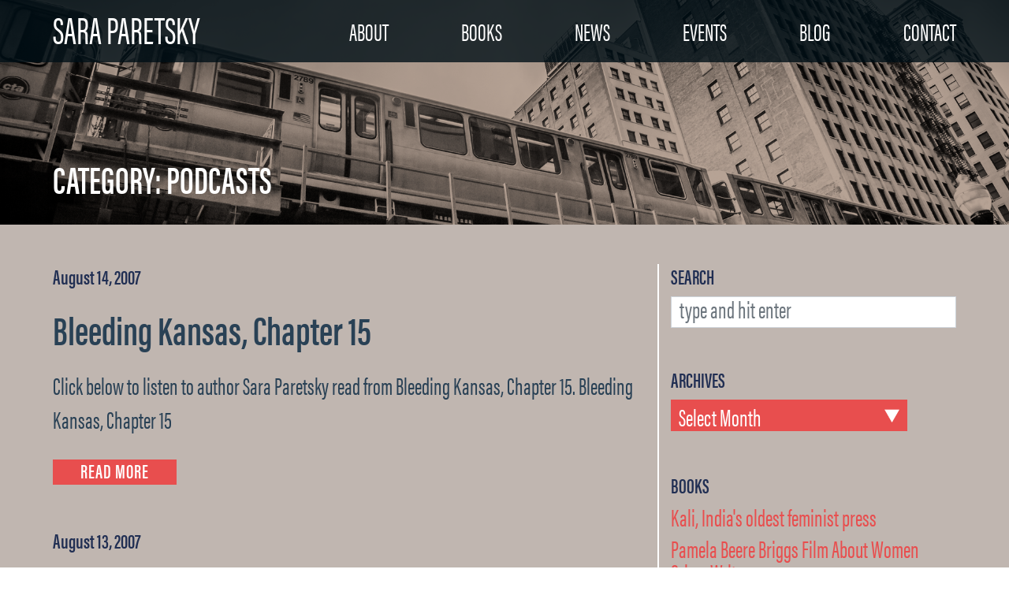

--- FILE ---
content_type: text/html; charset=UTF-8
request_url: https://saraparetsky.com/section/podcasts/page/3/
body_size: 11784
content:
<!DOCTYPE html>

<html class="no-js" lang="en-US">

	<head>

	<meta charset="UTF-8">
	<meta http-equiv="X-UA-Compatible" content="IE=edge">
	<meta name="viewport" content="width=device-width, initial-scale=1.0, maximum-scale=1.0, user-scalable=no" />

	<link rel="profile" href="https://gmpg.org/xfn/11">

	<meta name='robots' content='index, follow, max-image-preview:large, max-snippet:-1, max-video-preview:-1' />

	<!-- This site is optimized with the Yoast SEO plugin v26.6 - https://yoast.com/wordpress/plugins/seo/ -->
	<title>Podcasts Archives - Page 3 of 3 - Sara Paretsky</title>
	<link rel="canonical" href="https://saraparetsky.com/section/podcasts/page/3/" />
	<link rel="prev" href="https://saraparetsky.com/section/podcasts/page/2/" />
	<meta property="og:locale" content="en_US" />
	<meta property="og:type" content="article" />
	<meta property="og:title" content="Podcasts Archives - Page 3 of 3 - Sara Paretsky" />
	<meta property="og:url" content="https://saraparetsky.com/section/podcasts/" />
	<meta property="og:site_name" content="Sara Paretsky" />
	<meta property="og:image" content="https://saraparetsky.com/wp-content/uploads/2022/05/slider1800-1024x685.png" />
	<meta property="og:image:width" content="1024" />
	<meta property="og:image:height" content="685" />
	<meta property="og:image:type" content="image/png" />
	<meta name="twitter:card" content="summary_large_image" />
	<meta name="twitter:site" content="@saraparetsky" />
	<script type="application/ld+json" class="yoast-schema-graph">{"@context":"https://schema.org","@graph":[{"@type":"CollectionPage","@id":"https://saraparetsky.com/section/podcasts/","url":"https://saraparetsky.com/section/podcasts/page/3/","name":"Podcasts Archives - Page 3 of 3 - Sara Paretsky","isPartOf":{"@id":"https://saraparetsky.com/#website"},"breadcrumb":{"@id":"https://saraparetsky.com/section/podcasts/page/3/#breadcrumb"},"inLanguage":"en-US"},{"@type":"BreadcrumbList","@id":"https://saraparetsky.com/section/podcasts/page/3/#breadcrumb","itemListElement":[{"@type":"ListItem","position":1,"name":"Home","item":"https://saraparetsky.com/"},{"@type":"ListItem","position":2,"name":"Podcasts"}]},{"@type":"WebSite","@id":"https://saraparetsky.com/#website","url":"https://saraparetsky.com/","name":"Sara Paretsky","description":"Bestselling Author and Creator of Private Eye V.I. Warshawski","publisher":{"@id":"https://saraparetsky.com/#organization"},"potentialAction":[{"@type":"SearchAction","target":{"@type":"EntryPoint","urlTemplate":"https://saraparetsky.com/?s={search_term_string}"},"query-input":{"@type":"PropertyValueSpecification","valueRequired":true,"valueName":"search_term_string"}}],"inLanguage":"en-US"},{"@type":"Organization","@id":"https://saraparetsky.com/#organization","name":"Sara Paretsky Author","url":"https://saraparetsky.com/","logo":{"@type":"ImageObject","inLanguage":"en-US","@id":"https://saraparetsky.com/#/schema/logo/image/","url":"https://saraparetsky.com/wp-content/uploads/2022/05/homeLeongardEl.png","contentUrl":"https://saraparetsky.com/wp-content/uploads/2022/05/homeLeongardEl.png","width":1450,"height":970,"caption":"Sara Paretsky Author"},"image":{"@id":"https://saraparetsky.com/#/schema/logo/image/"},"sameAs":["https://www.facebook.com/SaraParetsky/","https://x.com/saraparetsky","https://www.instagram.com/saraparetsky/"]}]}</script>
	<!-- / Yoast SEO plugin. -->


<link rel="alternate" type="application/rss+xml" title="Sara Paretsky &raquo; Feed" href="https://saraparetsky.com/feed/" />
<link rel="alternate" type="application/rss+xml" title="Sara Paretsky &raquo; Comments Feed" href="https://saraparetsky.com/comments/feed/" />
<link rel="alternate" type="text/calendar" title="Sara Paretsky &raquo; iCal Feed" href="https://saraparetsky.com/events/?ical=1" />
<link rel="alternate" type="application/rss+xml" title="Sara Paretsky &raquo; Podcasts Category Feed" href="https://saraparetsky.com/section/podcasts/feed/" />
<style id='wp-img-auto-sizes-contain-inline-css'>
img:is([sizes=auto i],[sizes^="auto," i]){contain-intrinsic-size:3000px 1500px}
/*# sourceURL=wp-img-auto-sizes-contain-inline-css */
</style>
<link rel='stylesheet' id='tribe-events-pro-mini-calendar-block-styles-css' href='https://saraparetsky.com/wp-content/plugins/events-calendar-pro/build/css/tribe-events-pro-mini-calendar-block.css?ver=7.7.11' media='all' />
<style id='wp-emoji-styles-inline-css'>

	img.wp-smiley, img.emoji {
		display: inline !important;
		border: none !important;
		box-shadow: none !important;
		height: 1em !important;
		width: 1em !important;
		margin: 0 0.07em !important;
		vertical-align: -0.1em !important;
		background: none !important;
		padding: 0 !important;
	}
/*# sourceURL=wp-emoji-styles-inline-css */
</style>
<link rel='stylesheet' id='wp-block-library-css' href='https://saraparetsky.com/wp-includes/css/dist/block-library/style.min.css?ver=6.9' media='all' />
<style id='global-styles-inline-css'>
:root{--wp--preset--aspect-ratio--square: 1;--wp--preset--aspect-ratio--4-3: 4/3;--wp--preset--aspect-ratio--3-4: 3/4;--wp--preset--aspect-ratio--3-2: 3/2;--wp--preset--aspect-ratio--2-3: 2/3;--wp--preset--aspect-ratio--16-9: 16/9;--wp--preset--aspect-ratio--9-16: 9/16;--wp--preset--color--black: #000000;--wp--preset--color--cyan-bluish-gray: #abb8c3;--wp--preset--color--white: #ffffff;--wp--preset--color--pale-pink: #f78da7;--wp--preset--color--vivid-red: #cf2e2e;--wp--preset--color--luminous-vivid-orange: #ff6900;--wp--preset--color--luminous-vivid-amber: #fcb900;--wp--preset--color--light-green-cyan: #7bdcb5;--wp--preset--color--vivid-green-cyan: #00d084;--wp--preset--color--pale-cyan-blue: #8ed1fc;--wp--preset--color--vivid-cyan-blue: #0693e3;--wp--preset--color--vivid-purple: #9b51e0;--wp--preset--color--accent: #cd2653;--wp--preset--color--primary: #000000;--wp--preset--color--secondary: #6d6d6d;--wp--preset--color--subtle-background: #dcd7ca;--wp--preset--color--background: #f5efe0;--wp--preset--gradient--vivid-cyan-blue-to-vivid-purple: linear-gradient(135deg,rgb(6,147,227) 0%,rgb(155,81,224) 100%);--wp--preset--gradient--light-green-cyan-to-vivid-green-cyan: linear-gradient(135deg,rgb(122,220,180) 0%,rgb(0,208,130) 100%);--wp--preset--gradient--luminous-vivid-amber-to-luminous-vivid-orange: linear-gradient(135deg,rgb(252,185,0) 0%,rgb(255,105,0) 100%);--wp--preset--gradient--luminous-vivid-orange-to-vivid-red: linear-gradient(135deg,rgb(255,105,0) 0%,rgb(207,46,46) 100%);--wp--preset--gradient--very-light-gray-to-cyan-bluish-gray: linear-gradient(135deg,rgb(238,238,238) 0%,rgb(169,184,195) 100%);--wp--preset--gradient--cool-to-warm-spectrum: linear-gradient(135deg,rgb(74,234,220) 0%,rgb(151,120,209) 20%,rgb(207,42,186) 40%,rgb(238,44,130) 60%,rgb(251,105,98) 80%,rgb(254,248,76) 100%);--wp--preset--gradient--blush-light-purple: linear-gradient(135deg,rgb(255,206,236) 0%,rgb(152,150,240) 100%);--wp--preset--gradient--blush-bordeaux: linear-gradient(135deg,rgb(254,205,165) 0%,rgb(254,45,45) 50%,rgb(107,0,62) 100%);--wp--preset--gradient--luminous-dusk: linear-gradient(135deg,rgb(255,203,112) 0%,rgb(199,81,192) 50%,rgb(65,88,208) 100%);--wp--preset--gradient--pale-ocean: linear-gradient(135deg,rgb(255,245,203) 0%,rgb(182,227,212) 50%,rgb(51,167,181) 100%);--wp--preset--gradient--electric-grass: linear-gradient(135deg,rgb(202,248,128) 0%,rgb(113,206,126) 100%);--wp--preset--gradient--midnight: linear-gradient(135deg,rgb(2,3,129) 0%,rgb(40,116,252) 100%);--wp--preset--font-size--small: 18px;--wp--preset--font-size--medium: 20px;--wp--preset--font-size--large: 26.25px;--wp--preset--font-size--x-large: 42px;--wp--preset--font-size--normal: 21px;--wp--preset--font-size--larger: 32px;--wp--preset--spacing--20: 0.44rem;--wp--preset--spacing--30: 0.67rem;--wp--preset--spacing--40: 1rem;--wp--preset--spacing--50: 1.5rem;--wp--preset--spacing--60: 2.25rem;--wp--preset--spacing--70: 3.38rem;--wp--preset--spacing--80: 5.06rem;--wp--preset--shadow--natural: 6px 6px 9px rgba(0, 0, 0, 0.2);--wp--preset--shadow--deep: 12px 12px 50px rgba(0, 0, 0, 0.4);--wp--preset--shadow--sharp: 6px 6px 0px rgba(0, 0, 0, 0.2);--wp--preset--shadow--outlined: 6px 6px 0px -3px rgb(255, 255, 255), 6px 6px rgb(0, 0, 0);--wp--preset--shadow--crisp: 6px 6px 0px rgb(0, 0, 0);}:where(.is-layout-flex){gap: 0.5em;}:where(.is-layout-grid){gap: 0.5em;}body .is-layout-flex{display: flex;}.is-layout-flex{flex-wrap: wrap;align-items: center;}.is-layout-flex > :is(*, div){margin: 0;}body .is-layout-grid{display: grid;}.is-layout-grid > :is(*, div){margin: 0;}:where(.wp-block-columns.is-layout-flex){gap: 2em;}:where(.wp-block-columns.is-layout-grid){gap: 2em;}:where(.wp-block-post-template.is-layout-flex){gap: 1.25em;}:where(.wp-block-post-template.is-layout-grid){gap: 1.25em;}.has-black-color{color: var(--wp--preset--color--black) !important;}.has-cyan-bluish-gray-color{color: var(--wp--preset--color--cyan-bluish-gray) !important;}.has-white-color{color: var(--wp--preset--color--white) !important;}.has-pale-pink-color{color: var(--wp--preset--color--pale-pink) !important;}.has-vivid-red-color{color: var(--wp--preset--color--vivid-red) !important;}.has-luminous-vivid-orange-color{color: var(--wp--preset--color--luminous-vivid-orange) !important;}.has-luminous-vivid-amber-color{color: var(--wp--preset--color--luminous-vivid-amber) !important;}.has-light-green-cyan-color{color: var(--wp--preset--color--light-green-cyan) !important;}.has-vivid-green-cyan-color{color: var(--wp--preset--color--vivid-green-cyan) !important;}.has-pale-cyan-blue-color{color: var(--wp--preset--color--pale-cyan-blue) !important;}.has-vivid-cyan-blue-color{color: var(--wp--preset--color--vivid-cyan-blue) !important;}.has-vivid-purple-color{color: var(--wp--preset--color--vivid-purple) !important;}.has-black-background-color{background-color: var(--wp--preset--color--black) !important;}.has-cyan-bluish-gray-background-color{background-color: var(--wp--preset--color--cyan-bluish-gray) !important;}.has-white-background-color{background-color: var(--wp--preset--color--white) !important;}.has-pale-pink-background-color{background-color: var(--wp--preset--color--pale-pink) !important;}.has-vivid-red-background-color{background-color: var(--wp--preset--color--vivid-red) !important;}.has-luminous-vivid-orange-background-color{background-color: var(--wp--preset--color--luminous-vivid-orange) !important;}.has-luminous-vivid-amber-background-color{background-color: var(--wp--preset--color--luminous-vivid-amber) !important;}.has-light-green-cyan-background-color{background-color: var(--wp--preset--color--light-green-cyan) !important;}.has-vivid-green-cyan-background-color{background-color: var(--wp--preset--color--vivid-green-cyan) !important;}.has-pale-cyan-blue-background-color{background-color: var(--wp--preset--color--pale-cyan-blue) !important;}.has-vivid-cyan-blue-background-color{background-color: var(--wp--preset--color--vivid-cyan-blue) !important;}.has-vivid-purple-background-color{background-color: var(--wp--preset--color--vivid-purple) !important;}.has-black-border-color{border-color: var(--wp--preset--color--black) !important;}.has-cyan-bluish-gray-border-color{border-color: var(--wp--preset--color--cyan-bluish-gray) !important;}.has-white-border-color{border-color: var(--wp--preset--color--white) !important;}.has-pale-pink-border-color{border-color: var(--wp--preset--color--pale-pink) !important;}.has-vivid-red-border-color{border-color: var(--wp--preset--color--vivid-red) !important;}.has-luminous-vivid-orange-border-color{border-color: var(--wp--preset--color--luminous-vivid-orange) !important;}.has-luminous-vivid-amber-border-color{border-color: var(--wp--preset--color--luminous-vivid-amber) !important;}.has-light-green-cyan-border-color{border-color: var(--wp--preset--color--light-green-cyan) !important;}.has-vivid-green-cyan-border-color{border-color: var(--wp--preset--color--vivid-green-cyan) !important;}.has-pale-cyan-blue-border-color{border-color: var(--wp--preset--color--pale-cyan-blue) !important;}.has-vivid-cyan-blue-border-color{border-color: var(--wp--preset--color--vivid-cyan-blue) !important;}.has-vivid-purple-border-color{border-color: var(--wp--preset--color--vivid-purple) !important;}.has-vivid-cyan-blue-to-vivid-purple-gradient-background{background: var(--wp--preset--gradient--vivid-cyan-blue-to-vivid-purple) !important;}.has-light-green-cyan-to-vivid-green-cyan-gradient-background{background: var(--wp--preset--gradient--light-green-cyan-to-vivid-green-cyan) !important;}.has-luminous-vivid-amber-to-luminous-vivid-orange-gradient-background{background: var(--wp--preset--gradient--luminous-vivid-amber-to-luminous-vivid-orange) !important;}.has-luminous-vivid-orange-to-vivid-red-gradient-background{background: var(--wp--preset--gradient--luminous-vivid-orange-to-vivid-red) !important;}.has-very-light-gray-to-cyan-bluish-gray-gradient-background{background: var(--wp--preset--gradient--very-light-gray-to-cyan-bluish-gray) !important;}.has-cool-to-warm-spectrum-gradient-background{background: var(--wp--preset--gradient--cool-to-warm-spectrum) !important;}.has-blush-light-purple-gradient-background{background: var(--wp--preset--gradient--blush-light-purple) !important;}.has-blush-bordeaux-gradient-background{background: var(--wp--preset--gradient--blush-bordeaux) !important;}.has-luminous-dusk-gradient-background{background: var(--wp--preset--gradient--luminous-dusk) !important;}.has-pale-ocean-gradient-background{background: var(--wp--preset--gradient--pale-ocean) !important;}.has-electric-grass-gradient-background{background: var(--wp--preset--gradient--electric-grass) !important;}.has-midnight-gradient-background{background: var(--wp--preset--gradient--midnight) !important;}.has-small-font-size{font-size: var(--wp--preset--font-size--small) !important;}.has-medium-font-size{font-size: var(--wp--preset--font-size--medium) !important;}.has-large-font-size{font-size: var(--wp--preset--font-size--large) !important;}.has-x-large-font-size{font-size: var(--wp--preset--font-size--x-large) !important;}
/*# sourceURL=global-styles-inline-css */
</style>

<link rel='stylesheet' id='swiper-css-css' href='https://saraparetsky.com/wp-content/plugins/instagram-widget-by-wpzoom/dist/styles/library/swiper.css?ver=7.4.1' media='all' />
<link rel='stylesheet' id='dashicons-css' href='https://saraparetsky.com/wp-includes/css/dashicons.min.css?ver=6.9' media='all' />
<link rel='stylesheet' id='magnific-popup-css' href='https://saraparetsky.com/wp-content/plugins/instagram-widget-by-wpzoom/dist/styles/library/magnific-popup.css?ver=2.2.9' media='all' />
<link rel='stylesheet' id='wpz-insta_block-frontend-style-css' href='https://saraparetsky.com/wp-content/plugins/instagram-widget-by-wpzoom/dist/styles/frontend/index.css?ver=css-08583cdecf4e' media='all' />
<style id='classic-theme-styles-inline-css'>
/*! This file is auto-generated */
.wp-block-button__link{color:#fff;background-color:#32373c;border-radius:9999px;box-shadow:none;text-decoration:none;padding:calc(.667em + 2px) calc(1.333em + 2px);font-size:1.125em}.wp-block-file__button{background:#32373c;color:#fff;text-decoration:none}
/*# sourceURL=/wp-includes/css/classic-themes.min.css */
</style>
<link rel='stylesheet' id='forms-for-campaign-monitor-custom_cm_monitor_css-css' href='https://saraparetsky.com/wp-content/plugins/forms-for-campaign-monitor/forms/views/public/css/app.css?ver=1.0.0' media='all' />
<link rel='stylesheet' id='twentytwenty-style-css' href='https://saraparetsky.com/wp-content/themes/saraparetskyTheme/style.css?ver=6.9' media='all' />
<link rel='stylesheet' id='twentytwenty-print-style-css' href='https://saraparetsky.com/wp-content/themes/saraparetskyTheme/print.css?ver=6.9' media='print' />
<link rel='stylesheet' id='slb_core-css' href='https://saraparetsky.com/wp-content/plugins/simple-lightbox/client/css/app.css?ver=2.9.4' media='all' />
<script src="https://saraparetsky.com/wp-includes/js/jquery/jquery.min.js?ver=3.7.1" id="jquery-core-js"></script>
<script src="https://saraparetsky.com/wp-includes/js/jquery/jquery-migrate.min.js?ver=3.4.1" id="jquery-migrate-js"></script>
<script src='https://saraparetsky.com/wp-content/plugins/the-events-calendar/common/build/js/underscore-before.js'></script>
<script src="https://saraparetsky.com/wp-includes/js/underscore.min.js?ver=1.13.7" id="underscore-js"></script>
<script src='https://saraparetsky.com/wp-content/plugins/the-events-calendar/common/build/js/underscore-after.js'></script>
<script id="wp-util-js-extra">
var _wpUtilSettings = {"ajax":{"url":"/wp-admin/admin-ajax.php"}};
//# sourceURL=wp-util-js-extra
</script>
<script src="https://saraparetsky.com/wp-includes/js/wp-util.min.js?ver=6.9" id="wp-util-js"></script>
<script src="https://saraparetsky.com/wp-content/plugins/instagram-widget-by-wpzoom/dist/scripts/library/magnific-popup.js?ver=1765391644" id="magnific-popup-js"></script>
<script src="https://saraparetsky.com/wp-content/plugins/instagram-widget-by-wpzoom/dist/scripts/library/swiper.js?ver=7.4.1" id="swiper-js-js"></script>
<script src="https://saraparetsky.com/wp-content/plugins/instagram-widget-by-wpzoom/dist/scripts/frontend/block.js?ver=74a049bb282113514b2a" id="wpz-insta_block-frontend-script-js"></script>
<script src="https://saraparetsky.com/wp-content/themes/saraparetskyTheme/assets/js/index.js?ver=6.9" id="twentytwenty-js-js" async></script>
<link rel="https://api.w.org/" href="https://saraparetsky.com/wp-json/" /><link rel="alternate" title="JSON" type="application/json" href="https://saraparetsky.com/wp-json/wp/v2/categories/9" /><link rel="EditURI" type="application/rsd+xml" title="RSD" href="https://saraparetsky.com/xmlrpc.php?rsd" />
<meta name="tec-api-version" content="v1"><meta name="tec-api-origin" content="https://saraparetsky.com"><link rel="alternate" href="https://saraparetsky.com/wp-json/tribe/events/v1/" />	<script>document.documentElement.className = document.documentElement.className.replace( 'no-js', 'js' );</script>
	<link rel="icon" href="https://saraparetsky.com/wp-content/uploads/2022/05/paretskyFavicon-250x250.png" sizes="32x32" />
<link rel="icon" href="https://saraparetsky.com/wp-content/uploads/2022/05/paretskyFavicon-250x250.png" sizes="192x192" />
<link rel="apple-touch-icon" href="https://saraparetsky.com/wp-content/uploads/2022/05/paretskyFavicon-250x250.png" />
<meta name="msapplication-TileImage" content="https://saraparetsky.com/wp-content/uploads/2022/05/paretskyFavicon-300x300.png" />
		<style id="wp-custom-css">
			nav.tribe-events-c-top-bar__nav.tribe-common-a11y-hidden {
    display: none !important;
}
a.tribe-common-c-btn-border-small.tribe-events-c-top-bar__today-button.tribe-common-a11y-hidden {
    display: none !important;
} 

.quote_section blockquote p {
     font-size: 34px;
     font-family: 'acumin-pro-extra-condensed', sans-serif;
     font-weight: 600;
     color: #294155;
}
div#cmApp_thankYouCheck {
    display: none !important;
}
.cmApp_signupContainer #cmApp_statusContainer * {
    line-height: 20px !important;
    font-size: 14px !important;
}
h3.phog {padding-bottom: 20px !important; text-align: center; text-transform: uppercase; font-size: 40px;}
h3.coming {padding-bottom: 10px; text-transform: uppercase;}		</style>
		
		<!-- SET: FAVICON -->
	<link rel="shortcut icon" type="image/x-icon" href="https://saraparetsky.com/wp-content/uploads/2022/06/favicon.png">
	<!-- END: FAVICON -->
	
	<link rel="stylesheet" href="https://use.typekit.net/jgn7zrm.css">

    <link rel="stylesheet" href="https://saraparetsky.com/wp-content/themes/saraparetskyTheme/css/font-awesome.min.css">
	<link rel="stylesheet" href="https://saraparetsky.com/wp-content/themes/saraparetskyTheme/css/bootstrap.min.css">
    <link rel="stylesheet" href="https://saraparetsky.com/wp-content/themes/saraparetskyTheme/css/slick.css">
	<link rel="stylesheet" href="https://saraparetsky.com/wp-content/themes/saraparetskyTheme/css/styles.css?ver=222026022116">
    <link rel="stylesheet" href="https://saraparetsky.com/wp-content/themes/saraparetskyTheme/css/responsive.css?ver=222026022116">

  </head>


  <body data-rsssl=1 class="inner-page">

    <div class="wrapper">
				<div class="header page_header_bg"></div>
		<div class="header page_header">
			<div class="container">
				<div class="row align-items-center">
					<div class="col-auto col-logo">
						<h1 class="logo"><a href="https://saraparetsky.com/">SARA <br>PARETSKY</a></h1>
					</div>
					<div class="col-auto col-main ms-auto">
												<ul class="soc_links">
							<li><a href="#" target="_blank"></a></li>
														  <li>
								<a href="http://www.facebook.com/pages/Sara-Paretsky-Writer/132221913470408?ref=ts" target="_blank"><i class="fa fa-facebook-official" aria-hidden="true"></i></a>
							  </li>
														  <li>
								<a href="https://twitter.com/saraparetsky" target="_blank"><i class="fa fa-twitter" aria-hidden="true"></i></a>
							  </li>
														  <li>
								<a href="https://www.instagram.com/saraparetsky/" target="_blank"><i class="fa fa-instagram" aria-hidden="true"></i></a>
							  </li>
													</ul>
												<nav class="page_nav">
							<ul id="menu-main-menu" class=""><li id="menu-item-2740" class="menu-item menu-item-type-custom menu-item-object-custom menu-item-has-children menu-item-2740"><a href="https://saraparetsky.com/biography/">ABOUT</a>
<ul class="sub-menu">
	<li id="menu-item-2739" class="menu-item menu-item-type-custom menu-item-object-custom menu-item-2739"><a href="https://saraparetsky.com/biography/">Biography</a></li>
	<li id="menu-item-2741" class="menu-item menu-item-type-custom menu-item-object-custom menu-item-2741"><a href="https://saraparetsky.com/about-v-i/">About V.I.</a></li>
	<li id="menu-item-2743" class="menu-item menu-item-type-custom menu-item-object-custom menu-item-2743"><a href="https://saraparetsky.com/faqs/">FAQs</a></li>
	<li id="menu-item-3514" class="menu-item menu-item-type-post_type menu-item-object-page menu-item-3514"><a href="https://saraparetsky.com/sara-two-c-dogs-foundation/">Sara &#038; Two C-Dogs Foundation</a></li>
</ul>
</li>
<li id="menu-item-2734" class="menu-item menu-item-type-custom menu-item-object-custom menu-item-has-children menu-item-2734"><a href="#">BOOKS</a>
<ul class="sub-menu">
	<li id="menu-item-2744" class="menu-item menu-item-type-custom menu-item-object-custom menu-item-2744"><a href="https://saraparetsky.com/books/novels/">Novels</a></li>
	<li id="menu-item-2745" class="menu-item menu-item-type-custom menu-item-object-custom menu-item-2745"><a href="https://saraparetsky.com/books/nonfiction/">Nonfiction</a></li>
	<li id="menu-item-2746" class="menu-item menu-item-type-custom menu-item-object-custom menu-item-2746"><a href="https://saraparetsky.com/books/short-stories/">Short Stories</a></li>
</ul>
</li>
<li id="menu-item-2735" class="menu-item menu-item-type-custom menu-item-object-custom menu-item-2735"><a href="https://saraparetsky.com/news/">NEWS</a></li>
<li id="menu-item-2736" class="menu-item menu-item-type-custom menu-item-object-custom menu-item-2736"><a href="https://saraparetsky.com/events/">EVENTS</a></li>
<li id="menu-item-2737" class="menu-item menu-item-type-custom menu-item-object-custom menu-item-2737"><a href="https://saraparetsky.com/blog/">BLOG</a></li>
<li id="menu-item-2738" class="menu-item menu-item-type-custom menu-item-object-custom menu-item-2738"><a href="https://saraparetsky.com/contact/">CONTACT</a></li>
</ul>						</nav>
						<button class="btn-humburger"><span></span></button>
					</div>
				</div>
			</div>
		</div>
		
		<main class="main page_main">
			
			
			<section class="inner_banner_sec">
							<img class="background img-responsive" src="https://saraparetsky.com/wp-content/themes/saraparetskyTheme/images/banner3.jpg" alt="Bleeding Kansas, Chapter 15">
							<div class="container">
					
																						<h1><span class="color-accent">Category:</span> <span>Podcasts</span></h1>
								
																			
				</div>
			</section>
			
			<section class="section blog_list_sec bg-pink">
				<div class="container">
					<div class="row main-row">
						<div class="col-md-8 col-left">
																						<div class="blog">
									<h4 class="date">August 14, 2007</h4>
									<h3 class="blog_title"><a href="https://saraparetsky.com/bleeding-kansas-chapter-15/">Bleeding Kansas, Chapter 15</a></h3>
									<p>Click below to listen to author Sara Paretsky read from Bleeding Kansas, Chapter 15. Bleeding Kansas, Chapter 15</p>
									<a href="https://saraparetsky.com/bleeding-kansas-chapter-15/" class="btn btn-read_more">READ MORE</a>
								</div>
																<div class="blog">
									<h4 class="date">August 13, 2007</h4>
									<h3 class="blog_title"><a href="https://saraparetsky.com/bleeding-kansas-chapter-9/">Bleeding Kansas, Chapter 9</a></h3>
									<p>Click below to listen to author Sara Paretsky read from Bleeding Kansas, Chapter 9. Bleeding Kansas, Chapter 9</p>
									<a href="https://saraparetsky.com/bleeding-kansas-chapter-9/" class="btn btn-read_more">READ MORE</a>
								</div>
																<div class="blog">
									<h4 class="date">August 12, 2007</h4>
									<h3 class="blog_title"><a href="https://saraparetsky.com/bleeding-kansas-part-2/">Bleeding Kansas, Chapter 2</a></h3>
									<p>Click below to listen to author Sara Paretsky read from Bleeding Kansas, Chapter 2. Bleeding Kansas, Chapter 2</p>
									<a href="https://saraparetsky.com/bleeding-kansas-part-2/" class="btn btn-read_more">READ MORE</a>
								</div>
																<div class="blog">
									<h4 class="date">August 11, 2007</h4>
									<h3 class="blog_title"><a href="https://saraparetsky.com/bleeding-kansas-chapter-1-part-2/">Bleeding Kansas, Chapter 1, Part 2</a></h3>
									<p>Click below to listen to author Sara Paretsky read from Bleeding Kansas, Chapter 1. Part 2 of 2. Bleeding Kansas, Chapter 1, Part 2 of 2</p>
									<a href="https://saraparetsky.com/bleeding-kansas-chapter-1-part-2/" class="btn btn-read_more">READ MORE</a>
								</div>
																<div class="blog">
									<h4 class="date">August 10, 2007</h4>
									<h3 class="blog_title"><a href="https://saraparetsky.com/bleeding-kansas-chapter-1-part-1/">Bleeding Kansas, Chapter 1, Part 1</a></h3>
									<p>Click below to listen to author Sara Paretsky read from Bleeding Kansas, Chapter 1. Part 1 of 2. Bleeding Kansas, Chapter 1, Part 1</p>
									<a href="https://saraparetsky.com/bleeding-kansas-chapter-1-part-1/" class="btn btn-read_more">READ MORE</a>
								</div>
																						<div class="blog_cta">
								
	<div class="pagination-wrapper section-inner">

		<hr class="styled-separator pagination-separator is-style-wide" aria-hidden="true" />

		
	<nav class="navigation pagination" aria-label="Posts pagination">
		<h2 class="screen-reader-text">Posts pagination</h2>
		<div class="nav-links"><a class="prev page-numbers" href="https://saraparetsky.com/section/podcasts/page/2/"><span aria-hidden="true">&larr;</span> <span class="nav-prev-text">Newer <span class="nav-short">Posts</span></span></a>
<a class="page-numbers" href="https://saraparetsky.com/section/podcasts/">1</a>
<a class="page-numbers" href="https://saraparetsky.com/section/podcasts/page/2/">2</a>
<span aria-current="page" class="page-numbers current">3</span><span class="next page-numbers placeholder" aria-hidden="true"><span class="nav-next-text">Older <span class="nav-short">Posts</span></span> <span aria-hidden="true">&rarr;</span></span></div>
	</nav>
	</div><!-- .pagination-wrapper -->

								</div>
						</div>
						<div class="col-md-4 col-right blog_sidebar">
<div class="panel widget_search"><h4 class="sub_title">Search</h4><div class="form-group">
<form role="search"  method="get" class="search-form" action="https://saraparetsky.com/">
	<input type="search" id="search-form-1" class="search-field form-control" placeholder="type and hit enter" value="" name="s" />
</form>
</div>
</div><div class="panel widget_execphp"><h4 class="sub_title">Archives</h4>			<div class="execphpwidget"><p><select name="archive-dropdown" onchange="document.location.href=this.options[this.selectedIndex].value;" class="selectpicker"><option value="">Select Month</option><option value='https://saraparetsky.com/2025/04/?cat=1'> April 2025 &nbsp;(1)</option><option value='https://saraparetsky.com/2025/03/?cat=1'> March 2025 &nbsp;(2)</option><option value='https://saraparetsky.com/2024/11/?cat=1'> November 2024 &nbsp;(1)</option><option value='https://saraparetsky.com/2024/01/?cat=1'> January 2024 &nbsp;(2)</option><option value='https://saraparetsky.com/2023/12/?cat=1'> December 2023 &nbsp;(2)</option><option value='https://saraparetsky.com/2023/09/?cat=1'> September 2023 &nbsp;(1)</option><option value='https://saraparetsky.com/2022/06/?cat=1'> June 2022 &nbsp;(1)</option><option value='https://saraparetsky.com/2022/02/?cat=1'> February 2022 &nbsp;(1)</option><option value='https://saraparetsky.com/2021/11/?cat=1'> November 2021 &nbsp;(1)</option><option value='https://saraparetsky.com/2021/08/?cat=1'> August 2021 &nbsp;(1)</option><option value='https://saraparetsky.com/2021/07/?cat=1'> July 2021 &nbsp;(1)</option><option value='https://saraparetsky.com/2021/04/?cat=1'> April 2021 &nbsp;(1)</option><option value='https://saraparetsky.com/2019/11/?cat=1'> November 2019 &nbsp;(1)</option><option value='https://saraparetsky.com/2019/05/?cat=1'> May 2019 &nbsp;(2)</option><option value='https://saraparetsky.com/2019/03/?cat=1'> March 2019 &nbsp;(1)</option><option value='https://saraparetsky.com/2019/01/?cat=1'> January 2019 &nbsp;(2)</option><option value='https://saraparetsky.com/2018/12/?cat=1'> December 2018 &nbsp;(2)</option><option value='https://saraparetsky.com/2018/11/?cat=1'> November 2018 &nbsp;(2)</option><option value='https://saraparetsky.com/2018/09/?cat=1'> September 2018 &nbsp;(1)</option><option value='https://saraparetsky.com/2018/05/?cat=1'> May 2018 &nbsp;(3)</option><option value='https://saraparetsky.com/2018/03/?cat=1'> March 2018 &nbsp;(1)</option><option value='https://saraparetsky.com/2018/02/?cat=1'> February 2018 &nbsp;(1)</option><option value='https://saraparetsky.com/2018/01/?cat=1'> January 2018 &nbsp;(1)</option><option value='https://saraparetsky.com/2017/10/?cat=1'> October 2017 &nbsp;(1)</option><option value='https://saraparetsky.com/2017/03/?cat=1'> March 2017 &nbsp;(1)</option><option value='https://saraparetsky.com/2017/02/?cat=1'> February 2017 &nbsp;(1)</option><option value='https://saraparetsky.com/2017/01/?cat=1'> January 2017 &nbsp;(2)</option><option value='https://saraparetsky.com/2016/11/?cat=1'> November 2016 &nbsp;(1)</option><option value='https://saraparetsky.com/2016/07/?cat=1'> July 2016 &nbsp;(1)</option><option value='https://saraparetsky.com/2016/02/?cat=1'> February 2016 &nbsp;(1)</option><option value='https://saraparetsky.com/2015/12/?cat=1'> December 2015 &nbsp;(2)</option><option value='https://saraparetsky.com/2015/06/?cat=1'> June 2015 &nbsp;(1)</option><option value='https://saraparetsky.com/2015/05/?cat=1'> May 2015 &nbsp;(2)</option><option value='https://saraparetsky.com/2015/02/?cat=1'> February 2015 &nbsp;(1)</option><option value='https://saraparetsky.com/2015/01/?cat=1'> January 2015 &nbsp;(1)</option><option value='https://saraparetsky.com/2014/11/?cat=1'> November 2014 &nbsp;(1)</option><option value='https://saraparetsky.com/2014/10/?cat=1'> October 2014 &nbsp;(1)</option><option value='https://saraparetsky.com/2014/09/?cat=1'> September 2014 &nbsp;(1)</option><option value='https://saraparetsky.com/2014/08/?cat=1'> August 2014 &nbsp;(1)</option><option value='https://saraparetsky.com/2014/07/?cat=1'> July 2014 &nbsp;(1)</option><option value='https://saraparetsky.com/2014/05/?cat=1'> May 2014 &nbsp;(1)</option><option value='https://saraparetsky.com/2013/12/?cat=1'> December 2013 &nbsp;(1)</option><option value='https://saraparetsky.com/2013/11/?cat=1'> November 2013 &nbsp;(1)</option><option value='https://saraparetsky.com/2013/08/?cat=1'> August 2013 &nbsp;(1)</option><option value='https://saraparetsky.com/2013/07/?cat=1'> July 2013 &nbsp;(1)</option><option value='https://saraparetsky.com/2013/06/?cat=1'> June 2013 &nbsp;(1)</option><option value='https://saraparetsky.com/2013/04/?cat=1'> April 2013 &nbsp;(1)</option><option value='https://saraparetsky.com/2013/03/?cat=1'> March 2013 &nbsp;(1)</option><option value='https://saraparetsky.com/2013/01/?cat=1'> January 2013 &nbsp;(1)</option><option value='https://saraparetsky.com/2012/12/?cat=1'> December 2012 &nbsp;(2)</option><option value='https://saraparetsky.com/2012/11/?cat=1'> November 2012 &nbsp;(1)</option><option value='https://saraparetsky.com/2012/10/?cat=1'> October 2012 &nbsp;(4)</option><option value='https://saraparetsky.com/2012/09/?cat=1'> September 2012 &nbsp;(2)</option><option value='https://saraparetsky.com/2012/08/?cat=1'> August 2012 &nbsp;(2)</option><option value='https://saraparetsky.com/2012/07/?cat=1'> July 2012 &nbsp;(2)</option><option value='https://saraparetsky.com/2012/06/?cat=1'> June 2012 &nbsp;(1)</option><option value='https://saraparetsky.com/2012/04/?cat=1'> April 2012 &nbsp;(1)</option><option value='https://saraparetsky.com/2012/03/?cat=1'> March 2012 &nbsp;(3)</option><option value='https://saraparetsky.com/2012/02/?cat=1'> February 2012 &nbsp;(2)</option><option value='https://saraparetsky.com/2011/11/?cat=1'> November 2011 &nbsp;(5)</option><option value='https://saraparetsky.com/2011/10/?cat=1'> October 2011 &nbsp;(2)</option><option value='https://saraparetsky.com/2011/08/?cat=1'> August 2011 &nbsp;(2)</option><option value='https://saraparetsky.com/2011/07/?cat=1'> July 2011 &nbsp;(1)</option><option value='https://saraparetsky.com/2011/06/?cat=1'> June 2011 &nbsp;(2)</option><option value='https://saraparetsky.com/2011/05/?cat=1'> May 2011 &nbsp;(1)</option><option value='https://saraparetsky.com/2011/04/?cat=1'> April 2011 &nbsp;(4)</option><option value='https://saraparetsky.com/2011/03/?cat=1'> March 2011 &nbsp;(2)</option><option value='https://saraparetsky.com/2011/02/?cat=1'> February 2011 &nbsp;(2)</option><option value='https://saraparetsky.com/2011/01/?cat=1'> January 2011 &nbsp;(3)</option><option value='https://saraparetsky.com/2010/12/?cat=1'> December 2010 &nbsp;(5)</option><option value='https://saraparetsky.com/2010/11/?cat=1'> November 2010 &nbsp;(3)</option><option value='https://saraparetsky.com/2010/10/?cat=1'> October 2010 &nbsp;(3)</option><option value='https://saraparetsky.com/2010/09/?cat=1'> September 2010 &nbsp;(6)</option><option value='https://saraparetsky.com/2010/08/?cat=1'> August 2010 &nbsp;(6)</option><option value='https://saraparetsky.com/2010/07/?cat=1'> July 2010 &nbsp;(4)</option><option value='https://saraparetsky.com/2010/06/?cat=1'> June 2010 &nbsp;(6)</option><option value='https://saraparetsky.com/2010/05/?cat=1'> May 2010 &nbsp;(4)</option><option value='https://saraparetsky.com/2010/04/?cat=1'> April 2010 &nbsp;(3)</option><option value='https://saraparetsky.com/2010/03/?cat=1'> March 2010 &nbsp;(3)</option><option value='https://saraparetsky.com/2010/02/?cat=1'> February 2010 &nbsp;(3)</option><option value='https://saraparetsky.com/2010/01/?cat=1'> January 2010 &nbsp;(4)</option><option value='https://saraparetsky.com/2009/12/?cat=1'> December 2009 &nbsp;(3)</option><option value='https://saraparetsky.com/2009/11/?cat=1'> November 2009 &nbsp;(7)</option><option value='https://saraparetsky.com/2009/10/?cat=1'> October 2009 &nbsp;(6)</option><option value='https://saraparetsky.com/2009/09/?cat=1'> September 2009 &nbsp;(9)</option><option value='https://saraparetsky.com/2009/08/?cat=1'> August 2009 &nbsp;(7)</option><option value='https://saraparetsky.com/2009/07/?cat=1'> July 2009 &nbsp;(8)</option><option value='https://saraparetsky.com/2009/06/?cat=1'> June 2009 &nbsp;(6)</option><option value='https://saraparetsky.com/2009/05/?cat=1'> May 2009 &nbsp;(8)</option><option value='https://saraparetsky.com/2009/04/?cat=1'> April 2009 &nbsp;(7)</option><option value='https://saraparetsky.com/2009/03/?cat=1'> March 2009 &nbsp;(3)</option><option value='https://saraparetsky.com/2009/02/?cat=1'> February 2009 &nbsp;(5)</option><option value='https://saraparetsky.com/2009/01/?cat=1'> January 2009 &nbsp;(5)</option><option value='https://saraparetsky.com/2008/12/?cat=1'> December 2008 &nbsp;(4)</option><option value='https://saraparetsky.com/2008/11/?cat=1'> November 2008 &nbsp;(4)</option><option value='https://saraparetsky.com/2008/10/?cat=1'> October 2008 &nbsp;(1)</option></select></p>
</div>
		</div><div class="panel widget_links"><h4 class="sub_title">Books</h4>
	<ul class='xoxo blogroll'>
<li><a href="http:///www.womenunlimited.net/default.htm" target="_blank">Kali, India&#039;s oldest feminist press</a></li>
<li><a href="http:///twointhemiddle.com/women-mystery/" title="A carefully made film about Sara Paretsky, Marcia Muller and Sue Grafton’s game-changing noels" target="_blank">Pamela Beere Briggs Film About Women Crime Writers</a></li>

	</ul>
</div>
<div class="panel widget_links"><h4 class="sub_title">Feminism</h4>
	<ul class='xoxo blogroll'>
<li><a href="http:///www.womenunlimited.net/default.htm" target="_blank">Kali, India&#039;s oldest feminist press</a></li>
<li><a href="http:///www.edgycat.com/" target="_blank">Nicole Hollander’s World of Edgy Cats</a></li>
<li><a href="http:///twointhemiddle.com/women-mystery/" title="A carefully made film about Sara Paretsky, Marcia Muller and Sue Grafton’s game-changing noels" target="_blank">Pamela Beere Briggs Film About Women Crime Writers</a></li>
<li><a href="http:///womenandhollywood.com/" title="Women and Hollywood" target="_blank">Women and Hollywood</a></li>

	</ul>
</div>
<div class="panel widget_links"><h4 class="sub_title">General</h4>
	<ul class='xoxo blogroll'>
<li><a href="http:///gapersblock.com/" target="_blank">Gaper&#039;s Block–What&#039;s going on in Chicago</a></li>
<li><a href="http:///twointhemiddle.com/women-mystery/" title="A carefully made film about Sara Paretsky, Marcia Muller and Sue Grafton’s game-changing noels" target="_blank">Pamela Beere Briggs Film About Women Crime Writers</a></li>
<li><a href="http:///www.facebook.com/pages/Sara-Paretsky-Writer/132221913470408?ref=ts" target="_blank">Sara&#039;s Facebook Page</a></li>

	</ul>
</div>
<div class="panel widget_links"><h4 class="sub_title">Mystery Lovers</h4>
	<ul class='xoxo blogroll'>
<li><a href="http://detectivesdelibro.blogspot.com/" title="Mis Dectectives Favoritas" target="_blank">Alicia Platas</a></li>
<li><a href="http:///twointhemiddle.com/women-mystery/" title="A carefully made film about Sara Paretsky, Marcia Muller and Sue Grafton’s game-changing noels" target="_blank">Pamela Beere Briggs Film About Women Crime Writers</a></li>
<li><a href="http:///elizabethfoxwell.blogspot.com/" title="The Bunburyist" target="_blank">The Bunburyist</a></li>
<li><a href="http:///theoutfitcollective.blogspot.com/" title="The Outfit: A Collective of Chicago Crime Writers" target="_blank">The Outfit: A Collective of Chicago Crime Writers</a></li>

	</ul>
</div>
</div>					</div>
				</div>
			</section>
			
</main>

		<footer class="footer page_footer">
		    			<div class="subscribe_sec bg-cream" id="footer_subscription_form">
				<div class="container">
					<h2 class="sec_title">GET THE LATEST FROM SARA</h2>
					<div class="subscribe_form">
						<script>(function() {
	window.mc4wp = window.mc4wp || {
		listeners: [],
		forms: {
			on: function(evt, cb) {
				window.mc4wp.listeners.push(
					{
						event   : evt,
						callback: cb
					}
				);
			}
		}
	}
})();
</script><!-- Mailchimp for WordPress v4.10.9 - https://wordpress.org/plugins/mailchimp-for-wp/ --><form id="mc4wp-form-1" class="mc4wp-form mc4wp-form-3482" method="post" data-id="3482" data-name="Popup" ><div class="mc4wp-form-fields"><div class="form-group">
<input type="email" class="form-control text-center" name="EMAIL" placeholder="enter email address" required>
</div>
<input type="submit" value="SUBSCRIBE" class="btn btn-subscribe"></div><label style="display: none !important;">Leave this field empty if you're human: <input type="text" name="_mc4wp_honeypot" value="" tabindex="-1" autocomplete="off" /></label><input type="hidden" name="_mc4wp_timestamp" value="1769091676" /><input type="hidden" name="_mc4wp_form_id" value="3482" /><input type="hidden" name="_mc4wp_form_element_id" value="mc4wp-form-1" /><div class="mc4wp-response"></div></form><!-- / Mailchimp for WordPress Plugin -->					</div>
				</div>
			</div>
						<div class="main_footer">
				<div class="container">
					<div class="row">
					
																				<div class="col-6 col-md-3 col-lg-2 column">
								    								    								    <h4>ABOUT</h4>
    																								<ul id="menu-footer_menu_01" class=""><li id="menu-item-3313" class="menu-item menu-item-type-post_type menu-item-object-page menu-item-3313"><a href="https://saraparetsky.com/biography/">Biography</a></li>
<li id="menu-item-3314" class="menu-item menu-item-type-custom menu-item-object-custom menu-item-3314"><a href="#">About V.I.</a></li>
<li id="menu-item-3315" class="menu-item menu-item-type-post_type menu-item-object-page menu-item-3315"><a href="https://saraparetsky.com/faqs/">FAQs</a></li>
</ul>							</div>
														<div class="col-6 col-md-3 col-lg-2 column">
								    								    								    <h4>BOOKS</h4>
    																								<ul id="menu-footer_menu_02" class=""><li id="menu-item-3316" class="menu-item menu-item-type-post_type menu-item-object-page menu-item-3316"><a href="https://saraparetsky.com/books/novels/">Novels</a></li>
<li id="menu-item-3470" class="menu-item menu-item-type-post_type menu-item-object-page menu-item-3470"><a href="https://saraparetsky.com/books/nonfiction/">Nonfiction</a></li>
<li id="menu-item-3317" class="menu-item menu-item-type-post_type menu-item-object-page menu-item-3317"><a href="https://saraparetsky.com/books/short-stories/">Short Stories</a></li>
</ul>							</div>
														<div class="col-6 col-md-3 col-lg-2 column">
																<ul id="menu-footer_menu_03" class=""><li id="menu-item-3319" class="cap_link menu-item menu-item-type-post_type menu-item-object-page menu-item-3319"><a href="https://saraparetsky.com/news/">News</a></li>
<li id="menu-item-3320" class="cap_link menu-item menu-item-type-post_type menu-item-object-page menu-item-3320"><a href="https://saraparetsky.com/events/">Events</a></li>
<li id="menu-item-3321" class="cap_link menu-item menu-item-type-post_type menu-item-object-page menu-item-3321"><a href="https://saraparetsky.com/blog/">Blog</a></li>
</ul>							</div>
														<div class="col-6 col-md-3 col-lg-2 column">
								    								    								    <h4><a href="https://saraparetsky.com/contact/">CONTACT</a></h4>
    																								<ul id="menu-footer_menu_04" class=""><li id="menu-item-3322" class="menu-item menu-item-type-post_type menu-item-object-page menu-item-3322"><a href="https://saraparetsky.com/privacy-policy/">Privacy Policy</a></li>
</ul>							</div>
																		
						<div class="col-12 col-md-6 col-lg-2 col-soc">
														<ul class="soc_links">
																  <li>
									<a href="http://www.facebook.com/pages/Sara-Paretsky-Writer/132221913470408?ref=ts" target="_blank"><i class="fa fa-facebook-official" aria-hidden="true"></i></a>
								  </li>
																  <li>
									<a href="https://twitter.com/saraparetsky" target="_blank"><i class="fa fa-twitter" aria-hidden="true"></i></a>
								  </li>
																  <li>
									<a href="https://www.instagram.com/saraparetsky/" target="_blank"><i class="fa fa-instagram" aria-hidden="true"></i></a>
								  </li>
															</ul>
													</div>
						<div class="col-12 col-md-6 col-lg-2 col-copyright">
							<p>Copyright 2026<br />
All Rights Reserved<br />
Site by <a href="https://lisahazen.com/" target="_blank" rel="noopener">Lisa Hazen</a></p>
						</div>
					</div>
				</div>
			</div>
		</footer>
      
    </div>
    <script type="text/javascript" src="https://saraparetsky.com/wp-content/themes/saraparetskyTheme/js/jquery.min.js"></script>
    <script type="text/javascript" src="https://saraparetsky.com/wp-content/themes/saraparetskyTheme/js/bootstrap.min.js"></script>
    <script type="text/javascript" src="https://saraparetsky.com/wp-content/themes/saraparetskyTheme/js/slick.min.js"></script>
	<script type="text/javascript" src="https://saraparetsky.com/wp-content/themes/saraparetskyTheme/js/custom.js?ver=222026022116"></script>
	<script type="text/javascript" src="https://saraparetsky.com/wp-content/themes/saraparetskyTheme/js/jquery.cookie.min.js"></script>
	<script>
	jQuery('.tribe-events-back a').addClass('btn btn-field');
	jQuery('.tribe-events-event-image,.tribe-events-single-event-description').wrapAll('<div class="tribe-events-section"></div>'); 
	jQuery('#closePopup').click(function(){
         var date = new Date();
         var days = 30;
         date.setTime(date.getTime() + (days*24*60*60*1000));
	   jQuery.cookie('popupformCookie', 'formChecked' , { expires: date });
	})
	</script>
		<script type="text/javascript">	
	jQuery(window).on('load',function(){
			if (jQuery.cookie("popupformCookie") == null) {
					 setTimeout(function(){
						var notificationModal = new bootstrap.Modal(document.getElementById('notificationModal'), {})
						notificationModal.show();
					 },2000);
			}
			jQuery('#footer_subscription_form .form-group .text-center').removeClass('text-center');
			jQuery('#footer_subscription_form .btn-subscribe').addClass('btn-field');
			jQuery('#footer_subscription_form .btn-subscribe').removeClass('btn-subscribe');
	});
	</script>
	    <script type="speculationrules">
{"prefetch":[{"source":"document","where":{"and":[{"href_matches":"/*"},{"not":{"href_matches":["/wp-*.php","/wp-admin/*","/wp-content/uploads/*","/wp-content/*","/wp-content/plugins/*","/wp-content/themes/saraparetskyTheme/*","/*\\?(.+)"]}},{"not":{"selector_matches":"a[rel~=\"nofollow\"]"}},{"not":{"selector_matches":".no-prefetch, .no-prefetch a"}}]},"eagerness":"conservative"}]}
</script>
		<script>
		( function ( body ) {
			'use strict';
			body.className = body.className.replace( /\btribe-no-js\b/, 'tribe-js' );
		} )( document.body );
		</script>
		<script>(function() {function maybePrefixUrlField () {
  const value = this.value.trim()
  if (value !== '' && value.indexOf('http') !== 0) {
    this.value = 'http://' + value
  }
}

const urlFields = document.querySelectorAll('.mc4wp-form input[type="url"]')
for (let j = 0; j < urlFields.length; j++) {
  urlFields[j].addEventListener('blur', maybePrefixUrlField)
}
})();</script><script> /* <![CDATA[ */var tribe_l10n_datatables = {"aria":{"sort_ascending":": activate to sort column ascending","sort_descending":": activate to sort column descending"},"length_menu":"Show _MENU_ entries","empty_table":"No data available in table","info":"Showing _START_ to _END_ of _TOTAL_ entries","info_empty":"Showing 0 to 0 of 0 entries","info_filtered":"(filtered from _MAX_ total entries)","zero_records":"No matching records found","search":"Search:","all_selected_text":"All items on this page were selected. ","select_all_link":"Select all pages","clear_selection":"Clear Selection.","pagination":{"all":"All","next":"Next","previous":"Previous"},"select":{"rows":{"0":"","_":": Selected %d rows","1":": Selected 1 row"}},"datepicker":{"dayNames":["Sunday","Monday","Tuesday","Wednesday","Thursday","Friday","Saturday"],"dayNamesShort":["Sun","Mon","Tue","Wed","Thu","Fri","Sat"],"dayNamesMin":["S","M","T","W","T","F","S"],"monthNames":["January","February","March","April","May","June","July","August","September","October","November","December"],"monthNamesShort":["January","February","March","April","May","June","July","August","September","October","November","December"],"monthNamesMin":["Jan","Feb","Mar","Apr","May","Jun","Jul","Aug","Sep","Oct","Nov","Dec"],"nextText":"Next","prevText":"Prev","currentText":"Today","closeText":"Done","today":"Today","clear":"Clear"}};/* ]]> */ </script>
<!-- font handler -->
    	<script>
	/(trident|msie)/i.test(navigator.userAgent)&&document.getElementById&&window.addEventListener&&window.addEventListener("hashchange",function(){var t,e=location.hash.substring(1);/^[A-z0-9_-]+$/.test(e)&&(t=document.getElementById(e))&&(/^(?:a|select|input|button|textarea)$/i.test(t.tagName)||(t.tabIndex=-1),t.focus())},!1);
	</script>
	<script src="https://saraparetsky.com/wp-content/plugins/the-events-calendar/common/build/js/user-agent.js?ver=da75d0bdea6dde3898df" id="tec-user-agent-js"></script>
<script id="disqus_count-js-extra">
var countVars = {"disqusShortname":"saraparetsky"};
//# sourceURL=disqus_count-js-extra
</script>
<script src="https://saraparetsky.com/wp-content/plugins/disqus-comment-system/public/js/comment_count.js?ver=3.1.3" id="disqus_count-js"></script>
<script src="https://saraparetsky.com/wp-content/plugins/instagram-widget-by-wpzoom/dist/scripts/library/lazy.js?ver=1765391644" id="zoom-instagram-widget-lazy-load-js"></script>
<script id="zoom-instagram-widget-js-extra">
var wpzInstaAjax = {"ajaxurl":"https://saraparetsky.com/wp-admin/admin-ajax.php","nonce":"0a073fe232"};
//# sourceURL=zoom-instagram-widget-js-extra
</script>
<script src="https://saraparetsky.com/wp-content/plugins/instagram-widget-by-wpzoom/dist/scripts/frontend/index.js?ver=2.2.9" id="zoom-instagram-widget-js"></script>
<script id="forms-for-campaign-monitor-ajax-script-public-js-extra">
var ajax_request = {"ajax_url":"https://saraparetsky.com/wp-admin/admin-ajax.php"};
//# sourceURL=forms-for-campaign-monitor-ajax-script-public-js-extra
</script>
<script src="https://saraparetsky.com/wp-content/plugins/forms-for-campaign-monitor/forms/views/public/js/app.js?ver=6.9" id="forms-for-campaign-monitor-ajax-script-public-js"></script>
<script defer src="https://saraparetsky.com/wp-content/plugins/mailchimp-for-wp/assets/js/forms.js?ver=4.10.9" id="mc4wp-forms-api-js"></script>
<script id="wp-emoji-settings" type="application/json">
{"baseUrl":"https://s.w.org/images/core/emoji/17.0.2/72x72/","ext":".png","svgUrl":"https://s.w.org/images/core/emoji/17.0.2/svg/","svgExt":".svg","source":{"concatemoji":"https://saraparetsky.com/wp-includes/js/wp-emoji-release.min.js?ver=6.9"}}
</script>
<script type="module">
/*! This file is auto-generated */
const a=JSON.parse(document.getElementById("wp-emoji-settings").textContent),o=(window._wpemojiSettings=a,"wpEmojiSettingsSupports"),s=["flag","emoji"];function i(e){try{var t={supportTests:e,timestamp:(new Date).valueOf()};sessionStorage.setItem(o,JSON.stringify(t))}catch(e){}}function c(e,t,n){e.clearRect(0,0,e.canvas.width,e.canvas.height),e.fillText(t,0,0);t=new Uint32Array(e.getImageData(0,0,e.canvas.width,e.canvas.height).data);e.clearRect(0,0,e.canvas.width,e.canvas.height),e.fillText(n,0,0);const a=new Uint32Array(e.getImageData(0,0,e.canvas.width,e.canvas.height).data);return t.every((e,t)=>e===a[t])}function p(e,t){e.clearRect(0,0,e.canvas.width,e.canvas.height),e.fillText(t,0,0);var n=e.getImageData(16,16,1,1);for(let e=0;e<n.data.length;e++)if(0!==n.data[e])return!1;return!0}function u(e,t,n,a){switch(t){case"flag":return n(e,"\ud83c\udff3\ufe0f\u200d\u26a7\ufe0f","\ud83c\udff3\ufe0f\u200b\u26a7\ufe0f")?!1:!n(e,"\ud83c\udde8\ud83c\uddf6","\ud83c\udde8\u200b\ud83c\uddf6")&&!n(e,"\ud83c\udff4\udb40\udc67\udb40\udc62\udb40\udc65\udb40\udc6e\udb40\udc67\udb40\udc7f","\ud83c\udff4\u200b\udb40\udc67\u200b\udb40\udc62\u200b\udb40\udc65\u200b\udb40\udc6e\u200b\udb40\udc67\u200b\udb40\udc7f");case"emoji":return!a(e,"\ud83e\u1fac8")}return!1}function f(e,t,n,a){let r;const o=(r="undefined"!=typeof WorkerGlobalScope&&self instanceof WorkerGlobalScope?new OffscreenCanvas(300,150):document.createElement("canvas")).getContext("2d",{willReadFrequently:!0}),s=(o.textBaseline="top",o.font="600 32px Arial",{});return e.forEach(e=>{s[e]=t(o,e,n,a)}),s}function r(e){var t=document.createElement("script");t.src=e,t.defer=!0,document.head.appendChild(t)}a.supports={everything:!0,everythingExceptFlag:!0},new Promise(t=>{let n=function(){try{var e=JSON.parse(sessionStorage.getItem(o));if("object"==typeof e&&"number"==typeof e.timestamp&&(new Date).valueOf()<e.timestamp+604800&&"object"==typeof e.supportTests)return e.supportTests}catch(e){}return null}();if(!n){if("undefined"!=typeof Worker&&"undefined"!=typeof OffscreenCanvas&&"undefined"!=typeof URL&&URL.createObjectURL&&"undefined"!=typeof Blob)try{var e="postMessage("+f.toString()+"("+[JSON.stringify(s),u.toString(),c.toString(),p.toString()].join(",")+"));",a=new Blob([e],{type:"text/javascript"});const r=new Worker(URL.createObjectURL(a),{name:"wpTestEmojiSupports"});return void(r.onmessage=e=>{i(n=e.data),r.terminate(),t(n)})}catch(e){}i(n=f(s,u,c,p))}t(n)}).then(e=>{for(const n in e)a.supports[n]=e[n],a.supports.everything=a.supports.everything&&a.supports[n],"flag"!==n&&(a.supports.everythingExceptFlag=a.supports.everythingExceptFlag&&a.supports[n]);var t;a.supports.everythingExceptFlag=a.supports.everythingExceptFlag&&!a.supports.flag,a.supports.everything||((t=a.source||{}).concatemoji?r(t.concatemoji):t.wpemoji&&t.twemoji&&(r(t.twemoji),r(t.wpemoji)))});
//# sourceURL=https://saraparetsky.com/wp-includes/js/wp-emoji-loader.min.js
</script>
<script type="text/javascript" id="slb_context">/* <![CDATA[ */if ( !!window.jQuery ) {(function($){$(document).ready(function(){if ( !!window.SLB ) { {$.extend(SLB, {"context":["public","user_guest"]});} }})})(jQuery);}/* ]]> */</script>
	<script>(function(){function c(){var b=a.contentDocument||a.contentWindow.document;if(b){var d=b.createElement('script');d.innerHTML="window.__CF$cv$params={r:'9c1fb25d6df53e6e',t:'MTc2OTA5MTY3Ni4wMDAwMDA='};var a=document.createElement('script');a.nonce='';a.src='/cdn-cgi/challenge-platform/scripts/jsd/main.js';document.getElementsByTagName('head')[0].appendChild(a);";b.getElementsByTagName('head')[0].appendChild(d)}}if(document.body){var a=document.createElement('iframe');a.height=1;a.width=1;a.style.position='absolute';a.style.top=0;a.style.left=0;a.style.border='none';a.style.visibility='hidden';document.body.appendChild(a);if('loading'!==document.readyState)c();else if(window.addEventListener)document.addEventListener('DOMContentLoaded',c);else{var e=document.onreadystatechange||function(){};document.onreadystatechange=function(b){e(b);'loading'!==document.readyState&&(document.onreadystatechange=e,c())}}}})();</script></body>
</html>


--- FILE ---
content_type: text/css
request_url: https://saraparetsky.com/wp-content/themes/saraparetskyTheme/style.css?ver=6.9
body_size: 1125
content:
/*
Theme Name: Sara Paretsky Theme
Theme URI: https://saraparetsky.com/
Text Domain: saraparetskyTheme
Description: WordPress them for Author Sara Paretsky
Author: the Author Sara Paretsky team
Author URI: https://lisahazen.com/
*/
.main_footer li.cap_link a {
    font-size: 30px;
    color: #fff;
    text-transform: uppercase;
    letter-spacing: 1px;
    font-family: 'acumin-pro-extra-condensed', sans-serif;
    font-weight: 600;
}
.dead_land_sec article {
    padding: 80px 0;
}
.sub_title a { color: #294155;}
.sub_title a:hover { color: #294155; text-decoration:underline;}
#default_page .tribe-events-single-event-title {
    font-size: 51px;
    line-height: 52px;
    letter-spacing: 1px;
    text-transform: uppercase;
    margin-bottom: 10px;
	color: #294155;
	font-family: 'acumin-pro-extra-condensed', sans-serif;
    font-weight: 600;
}

#default_page p {
    font: 400 30px 'acumin-pro-extra-condensed', sans-serif;
    margin-bottom: 30px;
    color: #294155;
}
#default_page .tribe-events-schedule h2 {
    font-size: 26px;
    color: #212f53;
    letter-spacing: 0.8px;
    margin-bottom: 10px;
        font-family: 'acumin-pro-extra-condensed', sans-serif;
    font-weight: 600;
}
.tribe-events-meta-group .tribe-events-single-section-title {
    font-size: 26px;
    color: #212f53;
    letter-spacing: 0.8px;
    margin-bottom: 10px;
        font-family: 'acumin-pro-extra-condensed', sans-serif;
    font-weight: 600;
}
.tribe-events-cal-links a { font: 400 30px 'acumin-pro-extra-condensed', sans-serif !important; font-weight: 600 !important; 	color: #294155 !important;}
.tribe-events-single-section  { font: 400 24px 'acumin-pro-extra-condensed', sans-serif !important; font-weight: 600 !important; 	color: #294155 !important;}
ul.tribe-events-sub-nav li a {
    font-size: 25px;
    font-family: 'acumin-pro-extra-condensed';
    font-weight: 600;
    border-radius: 0;
    color: #FFFFFF !important;
    letter-spacing: 1px;
    background-color: #e84e4e;
    line-height: 24px;
    padding: 1px 34px 5px;
}
time.tribe-events-c-top-bar__datepicker-time {
    font-size: 51px;
    line-height: 52px;
    letter-spacing: 1px;
    text-transform: uppercase;
    margin-bottom: 10px;
	 font-family: 'acumin-pro-extra-condensed', sans-serif;
    font-weight: 600;
    color: #294155;
}

.tribe-events-calendar-list__month-separator , .tribe-common--breakpoint-medium.tribe-common .tribe-common-b2 {
    font-size: 26px;
    color: #212f53;
    margin-bottom: 10px;
	 font-family: 'acumin-pro-extra-condensed', sans-serif;
    font-weight: 600;
}
.tribe-events .tribe-events-calendar-list__event-date-tag-weekday , span.tribe-events-calendar-list__event-date-tag-weekday, span.tribe-events-calendar-list__event-date-tag-daynum.tribe-common-h5.tribe-common-h4--min-medium {
    font-size: 26px;
    color: #212f53;
	 font-family: 'acumin-pro-extra-condensed', sans-serif;
    font-weight: 600;
}

time.tribe-events-calendar-list__event-date-tag-datetime {
    border: 2px solid #294155;
    height: auto !important;
}
.tribe-common-c-btn-border.tribe-events-c-subscribe-dropdown__button {
    background: #e84e4e;
    color: #ffffff;
    border: 2px solid #ffffff;
    border-radius: 0;
}
.tribe-common--breakpoint-medium.tribe-common .tribe-common-h4--min-medium a {    color: #294155;     font-family: 'acumin-pro-extra-condensed', sans-serif; font-weight: 600;     font-size: 44px;}
h3.tribe-events-calendar-month__calendar-event-title , h3.tribe-events-calendar-month__calendar-event-title a , h3.tribe-events-calendar-month__header-column-title.tribe-common-b3{    font-size: 24px  !important; font-family: 'acumin-pro-extra-condensed', sans-serif !important; font-weight: 600 !important; color: #294155 !important;}
.tribe-events-calendar-month__calendar-event-datetime {    font-size: 18px  !important; font-family: 'acumin-pro-extra-condensed', sans-serif !important; font-weight: 600 !important; color: #294155 !important;}
.blog_sidebar h4, .blog_sidebar .sub_title {text-transform: uppercase;}
.blog_details .entry-header.has-text-align-center.header-footer-group  , .blog_details figure.featured-media {
    display: none;
}
.quote_section blockquote p {
     font-size: 36px;
    font-family: 'acumin-pro-extra-condensed', sans-serif;
    font-weight: 600;
    color: #294155;
}
.quote_section blockquote{
    padding: 25px 0;
    border-top: 1px solid #294155;
    border-bottom: 1px solid #294155;
    font-weight: 700;
	 margin-bottom: 30px;
}
.pagination-single-inner {
    font-size: 30px;
    line-height: 30px;
    /* margin-bottom: 10px; */
    color: #e84e4e;
}
.pagination-single-inner {
    display: flex;
    flex-wrap: wrap;
}
.pagination-single-inner a.previous-post.btn.btn-outline {
    width: 47%;
    margin: 0 20px 0 0;
}
.pagination-single-inner a.next-post.btn.btn-outline {
    width: 47%;
    margin: 0 0 0 20px;
}
.default_page ul li {
    list-style-type: disc;
    font: 400 30px 'acumin-pro-extra-condensed', sans-serif;
    margin-bottom: 15px;
    color: #294155;
    margin-left: 30px;
}
.default_page ol li {
    list-style-type: decimal;
    font: 400 30px 'acumin-pro-extra-condensed', sans-serif;
    margin-bottom: 15px;
    color: #294155;
    margin-left: 30px;
}
.main_pages_section {padding-top:30px; }
.main_pages_section h2.sec_title {
    margin-bottom: 30px;
}
h1.tribe-events-single-event-title {
    font-size: 51px;
    line-height: 52px;
    letter-spacing: 1px;
    text-transform: uppercase;
    margin-bottom: 10px;
    font-family: 'acumin-pro-extra-condensed', sans-serif;
    font-weight: 600;
    color: #294155;
}
.tribe-events-schedule h2 {
    background-color: transparent;
    border: 0;
    font-size: 26px !important;
    color: #212f53 !important;
    margin-bottom: 20px;
    font-family: 'acumin-pro-extra-condensed', sans-serif !important;
    font-weight: 600 !important;
}
@media screen and (max-width: 479px){
    .tribe-events-calendar-list__event-wrapper.tribe-common-g-col {
        margin-left: 10px;
    }
	.tribe-events-back a.btn {float:none !important;}
	h1.tribe-events-single-event-title {
		font-size: 34px;
		line-height: 36px;
	}
	.tribe-events-schedule h2.small_title {
		font-size: 20px !important;
	}
}


--- FILE ---
content_type: text/css
request_url: https://saraparetsky.com/wp-content/themes/saraparetskyTheme/css/styles.css?ver=222026022116
body_size: 5999
content:
/*font calling structure*/
/*=====RESPONSIVE MEDIA QUERY========*/
/* ==========================================================================
   1. CSS Reset Code
   ========================================================================== */
html, body, span, applet, object, iframe, h1, h2, h3, h4, h5, h6, p,
blockquote, pre, a, abbr, acronym, address, big, cite, code, del, dfn, em, img,
ins, kbd, q, s, samp, small, strike, strong, sub, sup, tt, var, b, u, i, center,
dl, dt, dd, ol, ul, li, fieldset, form, label, legend, table, caption, tbody,
tfoot, thead, tr, th, td, article, aside, canvas, details, embed, figure,
figcaption, footer, header, hgroup, menu, nav, output, ruby, section, summary,
time, mark, audio, video {
  margin: 0;
  padding: 0;
  border: 0;
  font-size: 100%;
  vertical-align: baseline; }

/* HTML5 display-role reset for older browsers */
article,
aside,
details,
figcaption,
figure,
footer,
header,
hgroup,
menu,
nav,
section {
  display: block; }

/* Align radios and text inputs with their label */
input[type='radio'],
input[type='checkbox'] {
  vertical-align: text-bottom;
  width: auto;
  height: auto;
  min-width: auto;
  margin: 0;
  display: inline-block;
  vertical-align: middle;
  cursor: pointer; }

/* Hand cursor on clickable input elements */
label,
input[type='button'],
input[type='submit'],
button {
  cursor: pointer; }

label {
  font-size: 18px; }
  label .required {
    color: #f00; }

input[type='button'],
input[type='submit'],
button {
  font-size: 25px;
  font-family: 'acumin-pro-extra-condensed';
  font-weight: 600;
  border-radius: 0;
  color: #FFFFFF;
  background-color: #e84e4e;
  padding: 1px 34px 5px;
  -webkit-transition: 0.3s;
  -moz-transition: 0.3s;
  -o-transition: 0.3s;
  -ms-transition: 0.3s;
  transition: 0.3s; }

input:focus,
.form-control:focus {
  outline: none;
  box-shadow: none !important; }

* {
  border: none;
  outline: none;
  box-sizing: border-box; }

b,
strong {
  font-family: inherit;
  font-size: inherit; }

i,
em {
  font-style: italic; }

img {
  border: 0;
  vertical-align: middle;
  max-width: 100%;
  height: auto; }
  img.full-width {
    width: 100%; }
  img.alignright {
    float: right;
    margin-left: 30px;
    margin-bottom: 15px; }
  img.alignleft {
    float: left;
    margin-right: 30px;
    margin-bottom: 15px; }

sub,
sup {
  vertical-align: baseline;
  position: relative;
  font-size: 55%;
  line-height: 0; }

sup {
  top: -.7em; }

sub {
  bottom: -.25em; }

a {
    color: #e84e4e;
  text-decoration: none;
  display: inline-block;
  -webkit-transition: 0.3s;
  -ms-transition: 0.3s;
  transition: 0.3s; 
  }

a:focus,
a:hover,
a:active {
  outline: none;
  text-decoration: none; color: #df3636; }

table,
tr,
td,
th {
  font: 400 0.8rem 'acumin-pro-extra-condensed', sans-serif; }

table {
  border-collapse: collapse;
  margin: 0; }
  table a {
    color: inherit; }

body {
  width: 100%;
  font: 400 16px 'acumin-pro-extra-condensed', sans-serif;
  -webkit-font-smoothing: antialiased;
  position: relative;
  background: #ffffff;
  margin: 0; }

h1, h2, h3, h4, h5, h6 {
  font-family: 'acumin-pro-extra-condensed', sans-serif;
  font-weight: 600;
  color: #294155; }

h1 {
  font-size: 48px; }

h2 {
  font-size: 40px; }

h3 {
  font-size: 28px; }

h4 {
  font-size: 22px; }

h5 {
  font-size: 16px; }

h6 {
  font-size: 16px; }

p {
  font: 400 30px 'acumin-pro-extra-condensed', sans-serif;
  margin-bottom: 30px;
  color: #294155; }
  p:last-child {
    margin-bottom: 0; }

input[type=password]::-ms-reveal,
input[type=password]::-ms-clear {
  display: none; }

.img-responsive {
  width: 100%; }

.row.mb-30 {
  margin-bottom: 30px; }
.row.m-lr-30 {
  margin-left: -30px;
  margin-right: -30px; }
  .row.m-lr-30 > div {
    padding-left: 30px;
    padding-right: 30px; }

.mt-10 {
  margin-top: 10px; }

.mb-10 {
  margin-bottom: 10px; }

.wrapper {
  position: relative;
  overflow: hidden; }

.container {
  max-width: 1170px; }

.slick-slider {
  margin-bottom: 0; }

.slick-dots {
  bottom: 55px;
  padding: 0; }
  .slick-dots li {
    width: 15px;
    height: auto;
    padding: 0 7px; }
    .slick-dots li button {
      min-width: auto;
      width: 15px;
      height: 15px;
      padding: 0;
      background: #ffffff;
      border-radius: 15px; }
      .slick-dots li button::before {
        display: none; }
    .slick-dots li.slick-active button {
      background-color: #e84e4e; }

.btn {
  font-size: 25px;
  font-family: 'acumin-pro-extra-condensed';
  font-weight: 600;
  border-radius: 0;
  color: #FFFFFF;
  letter-spacing: 1px;
  background-color: #e84e4e;
  line-height: 24px;
  padding: 1px 34px 5px; }
  .btn:hover {
    background-color: #ff4747;
    color: #fff; }
 .btn.btn-outline {
  border: 1px solid #e84e4e;
  background: transparent;
  color: #e84e4e;
}
.btn.btn-outline:hover {
  background-color: #e84e4e;
  color: #ffffff;
}

.title_wrap {
  margin-bottom: 100px;
  text-align: center; }
  .title_wrap.mb-50 {
    margin-bottom: 50px; }
  .title_wrap.text-start .sub_title b::after {
    display: none; }

.sec_title {
  font-size: 51px;
  line-height: 52px;
  letter-spacing: 1px;
  text-transform: uppercase;
  margin-bottom: 10px; }

.small_title {
  font-size: 26px;
  color: #212f53;
  letter-spacing: 0.8px;
  margin-bottom: 10px; }

.sub_title {
  font-size: 44px; }
  
.menu-item-has-children {
position: relative; }
.menu-item-has-children .arrow {
	width: 42px;
    height: 42px;
    display: none;
    position: absolute;
    top: 0;
    right: 0;
    transform: none;
    text-align: center;}
  .menu-item-has-children .arrow.menu-open {
	  transform: rotate(180deg)
}

.btn-humburger {
  min-width: auto;
  width: 24px;
  height: 24px;
  border: 0;
  padding: 0 !important;
  background: transparent !important;
  outline: none;
  vertical-align: middle;
  position: relative;
  z-index: 52;
  display: none;
  box-shadow: none !important; }
  .btn-humburger.crossed:before {
    -webkit-transform: rotate(40deg);
    -moz-transform: rotate(40deg);
    -ms-transform: rotate(40deg);
    transform: rotate(40deg);
    top: 10px; }
  .btn-humburger.crossed:after {
    -webkit-transform: rotate(-42deg);
    -moz-transform: rotate(-42deg);
    -ms-transform: rotate(-42deg);
    transform: rotate(-42deg);
    top: 10px; }
  .btn-humburger.crossed span {
    opacity: 0; }
  .btn-humburger span {
    display: block;
    width: 100%;
    height: 2px;
    background-color: #fff;
    margin: 9px 0; }
  .btn-humburger:before {
    content: "";
    display: block;
    width: 100%;
    height: 2px;
    background-color: #fff;
    position: absolute;
    top: 3px;
    left: 0; }
  .btn-humburger:after {
    content: "";
    display: block;
    width: 100%;
    height: 2px;
    background-color: #fff;
    position: absolute;
    bottom: 3px;
    left: 0; }

.bg-light-blue {
  background-color: rgba(41, 65, 85, 0.92); }
  .bg-light-blue * {
    color: #ffffff; }
    .bg-light-blue .date{ color: #fff; }
.bg-light-blue .sub_title a{ color: #e84e4e; }
.bg-cream {
  background-color: #bfb6b0; }
.bg-pink {
  background-color: #c0b6b0;
}
.section {
  padding: 50px 0;
  position: relative;
  background-size: cover !important; }

.relative {
  position: relative; }

.modal .btn-close {
  background: url(../images/modal-close.svg) no-repeat;
  background-size: 20px;
  background-position: center;
  opacity: 1; }

.modal-backdrop {
  background: #2a2522;
  opacity: 0.81 !important; }

.page_header {
  width: 100%;
  background: rgba(1,15,23,0.8);
  position: absolute;
  top: 0;
  left: 0;
  z-index: 51;
  padding: 5px 0; }
  .page_header.stick {
    -webkit-box-shadow: 0px 2px 4px 0px rgba(0, 0, 0, 0.1);
    -moz-box-shadow: 0px 2px 4px 0px rgba(0, 0, 0, 0.1);
    box-shadow: 0px 2px 4px 0px rgba(0, 0, 0, 0.1);
    animation: slide-down 0.4s;
    position: fixed;
    padding: 16px 0; }
    .page_header.stick .logo br {
      display: none; }
    .page_header.stick ul.soc_links {
      display: none; }
    .page_header.stick .page_nav {
      margin: 0; }
    .page_header.stick .page_nav ul .sub-menu {
      top: 63px; }
      .page_header.stick .page_nav ul .sub-menu:before {
        height: 25px;
        top: -25px; }
  .page_header .logo {
    font-size: 47px;
    line-height: 38px;
    color: #ffffff;
    font-weight: 400;
    color: #ffffff;
    display: inline-block;
    text-align: center;
    margin: 0; }
    .page_header .logo a {
      color: inherit; }
  .page_header ul.soc_links {
    text-align: right; }

.page_header_bg {
  height: 100px;
  width: 100%;
  background: url(../images/layer1.png) no-repeat;
  background-size: cover;
  mix-blend-mode: multiply;
  position: absolute;
  top: 0;
  left: 0;
  z-index: 50; 
  display: none;
}
  .page_header_bg.stick {
    position: fixed;
    height: 78px; }

.page_nav {
  margin-top: 15px; }
  .page_nav ul {
    list-style: none;
    padding: 0;
    margin: 0; }
    .page_nav ul li {
      display: inline-block;
      vertical-align: middle;
      color: #fff;
      font-size: 30px;
      text-transform: uppercase;
      position: relative;
      padding-right: 90px; }
      .page_nav ul li:last-child {
        padding-right: 0 !important; }
      .page_nav ul li a {
        color: inherit;
        display: block;
        padding: 2px 0; }
      .page_nav ul li:hover .sub-menu {
        transform: translateY(0px);
        pointer-events: all;
        opacity: 1; }
    .page_nav ul .sub-menu {
      min-width: 160px;
      position: absolute;
      background: rgba(6, 35, 56, 0.82);
      left: -20px;
      top: 48px;
      white-space: nowrap;
      transition: 0.3s all;
      opacity: 0;
      transform: translateY(50px);
      pointer-events: none; }
      .page_nav ul .sub-menu:before {
        content: "";
        display: block;
        width: 100%;
        height: 5px;
        position: absolute;
        top: -5px;
        left: 0; }
      .page_nav ul .sub-menu li {
        display: block;
        margin: 0;
        padding: 0 !important;
        font-size: 18px;
        font-family: "acumin-pro-condensed";
        font-weight: 400; }
        .page_nav ul .sub-menu li a {
          padding: 4px 20px; }
          .page_nav ul .sub-menu li a:hover {
            background: #fff;
            color: #080c15; }

ul.soc_links {
  list-style: none;
  padding: 0;
  margin: 0; }
  ul.soc_links li {
    display: inline-block;
    vertical-align: middle;
    color: #fff;
    font-size: 22px;
    margin-right: 18px; }
    ul.soc_links li:last-child {
      margin-right: 0; }
    ul.soc_links li a {
      color: inherit; }

@-webkit-keyframes slide-down {
  0% {
    opacity: 0;
    transform: translateY(-100%);
    transition: all .3s; }
  100% {
    opacity: 0.9;
    transform: translateY(0);
    transition: all .3s; } }
@-moz-keyframes slide-down {
  0% {
    opacity: 0;
    transform: translateY(-100%);
    transition: all .3s; }
  100% {
    opacity: 0.9;
    transform: translateY(0);
    transition: all .3s; } }
@keyframes slide-down {
  0% {
    opacity: 0;
    transform: translateY(-100%);
    transition: all .3s; }
  100% {
    opacity: 0.9;
    transform: translateY(0);
    transition: all .3s; } }
.subscribe_sec {
  padding: 7px 0 14px; }
  .subscribe_sec .sec_title {
    display: inline-block;
    vertical-align: middle;
    margin-right: 55px;
    margin-bottom: 0; }
  .subscribe_sec .subscribe_form {
    display: inline-block;
    vertical-align: middle;
    padding: 8px 0 0; }
  .subscribe_sec .form-group {
    display: inline-block;
    vertical-align: middle;
    margin: 0; }
  .subscribe_sec .form-control {
    border-radius: 0;
    font-size: 30px;
    width: 485px;
    height: 35px;
    padding: 10px 15px 14px;
    color: #294155;
    margin-right: 25px; }
    .subscribe_sec .form-control::-webkit-input-placeholder {
      /* Chrome/Opera/Safari */
      color: #294155; }
    .subscribe_sec .form-control::-moz-placeholder {
      /* Firefox 19+ */
      color: #294155; }
    .subscribe_sec .form-control:-ms-input-placeholder {
      /* IE 10+ */
      color: #294155; }
    .subscribe_sec .form-control:-moz-placeholder {
      /* Firefox 18- */
      color: #294155; }
  .subscribe_sec .btn {
    display: inline-block;
    vertical-align: middle; }

.inner-page .subscribe_sec {
  background-color: #294155;
}
.inner-page .subscribe_sec .sec_title {
  color: #fff;
}
.main_footer {
  background: #2b2623;
  padding: 20px 0 32px; }
  .main_footer h4 {
    font-size: 30px;
    color: #fff;
    text-transform: uppercase;
    margin-bottom: 10px;
    letter-spacing: 1px; }
    .main_footer h4 a {
      color: inherit; }
      .main_footer h4 a:hover {
        color: #e84e4e; }
  .main_footer ul {
    list-style: none;
    margin: 0;
    padding: 0; }
    .main_footer ul li {
      font-size: 21px;
      color: #fff; }
      .main_footer ul li a {
        color: inherit; }
        .main_footer ul li a:hover {
          color: #e84e4e; }
  .main_footer p {
    font-size: 21px;
    color: #fff; }

input::-webkit-input-placeholder {
  /* Chrome/Opera/Safari */
  color: #294155; }

input::-moz-placeholder {
  /* Firefox 19+ */
  color: #294155; }

input:-ms-input-placeholder {
  /* IE 10+ */
  color: #294155; }

input:-moz-placeholder {
  /* Firefox 18- */
  color: #294155; }

.banner_sec {
  position: relative;
  min-height: 980px; }
  .banner_sec .background {
    width: 100%;
    min-height: 980px;
    object-fit: cover; }
  .banner_sec .banner_content {
    max-width: 1170px;
    padding: 0 15px;
    display: flex;
    justify-content: flex-end;
    position: absolute;
    left: 0;
    right: 0;
    top: 160px;
    margin: 0 auto; }
    .banner_sec .banner_content .content {
      max-width: 520px;
      background-color: rgba(191, 182, 176, 0.46);
      padding: 35px 40px 25px; }
    .banner_sec .banner_content p {
      font-size: 36px;
      line-height: 50px;
      color: #2b2623; }
  .banner_sec .banner_bottom_sec {
    width: 100%;
    position: absolute;
    bottom: 0;
    left: 0;
    z-index: 10;
    background-color: rgba(41, 65, 85, 0.77); }
    .banner_sec .banner_bottom_sec .container {
      padding: 10px 15px 20px;
      padding-right: 5%;
      position: relative; }
    .banner_sec .banner_bottom_sec .cta {
      position: absolute;
      left: 0;
      right: 0;
      padding: 0 15px;
      bottom: -15px;
      max-width: 1170px;
      margin: 0 auto; }
  .banner_sec .book {
    position: absolute;
    top: 40%;
    transform: translateY(-50%);
    right: 2%;
    max-width: 50%; }

.dead_land_sec.section {
  padding: 80px 0; }
.dead_land_sec .slick-slider {
  position: static; }
  .dead_land_sec .slick-slider .slick-slide {
    padding: 0 7px; }
  .dead_land_sec .slick-slider img {
    width: 100%; }
  .dead_land_sec .slick-slider .slick-dots {
    bottom: 40px;
    left: 0; }

.upcoming_events_sec .events_panel {
  max-height: 350px;
  overflow: auto; }
  .upcoming_events_sec .events_panel::-webkit-scrollbar {
    width: 8px; }
  .upcoming_events_sec .events_panel::-webkit-scrollbar-track {
    background: #919191;
    border-radius: 8px; }
  .upcoming_events_sec .events_panel::-webkit-scrollbar-thumb {
    border-radius: 8px;
    background: #605d5c; }

.modal.notificationModal .modal-dialog {
  max-width: 740px;
  margin-top: 145px; }
  .modal.notificationModal .modal-dialog .btn-close {
    position: absolute;
    right: 7px;
    top: 7px;
    z-index: 10; }
.modal.notificationModal .row {
  margin: 0; }
  .modal.notificationModal .row > div {
    padding: 0; }
.modal.notificationModal .col-img img {
  width: 100%;
  height: 100%;
  object-fit: cover; }
.modal.notificationModal .row .col-content {
  padding: 42px 35px; }
.modal.notificationModal .sec_title {
  margin-bottom: 10px; }
.modal.notificationModal p {
  font-size: 28px; }
.modal.notificationModal .form-group {
  margin-bottom: 30px; }
.modal.notificationModal .form-control {
  height: 45px;
  border-radius: 0;
  font-size: 23px;
  font-weight: 600;
  color: #2b2623;
  padding: 1px 10px 8px; }
  .modal.notificationModal .form-control::-webkit-input-placeholder {
    /* Chrome/Opera/Safari */
    color: #2b2623; }
  .modal.notificationModal .form-control::-moz-placeholder {
    /* Firefox 19+ */
    color: #2b2623; }
  .modal.notificationModal .form-control:-ms-input-placeholder {
    /* IE 10+ */
    color: #2b2623; }
  .modal.notificationModal .form-control:-moz-placeholder {
    /* Firefox 18- */
    color: #2b2623; }


/* Inner pages style starts here */

.inner_banner_sec {
  position: relative;
}
.inner_banner_sec:after{
    content: ""; display: block;
    width: 100%; height: 100%;
    position: absolute; top: 0; left: 0;
    z-index: 5;
   /* background: #b5aaa5;
    opacity: 0.46;*/
}
.inner_banner_sec .container {
  position: absolute;
  bottom: 30px;
  left: 0;
  right: 0;
  z-index: 10;
  margin: 0 auto;
}
.inner_banner_sec h1 {
  font-size: 47px;
  font-weight: 600;
  color: #fff;
  text-transform: uppercase;
}

.book_list_sec {
  padding: 40px 0;
}
.book_list_sec .main-row {
  margin: -20px;
}
.book_list_sec .main-row .column {
  padding: 20px;
}

.book-row .book_img {
  width: 246px;
}
.book-row .book_img img {
  width: 100%;
}
.book-row .book_content {
  width: calc(100% - 250px);
  padding-left: 30px;
}
.book-row .book_title {
  font-size: 51px;
  font-weight: 600;
  margin-top: -10px;
  margin-bottom: 10px;
}
.book-row .date {
  font-size: 26px;
  color: #212f53;
  margin-bottom: 20px;
}
.book-row p {
  font-size: 28px;
  color: #212f53;
}
.book-row a {
  color: inherit;
}

.book_detail_sec {
  padding: 40px 0 20px 0;
}
.book_detail_sec .book-row .book_img {
  width: 415px;
}
.book_detail_sec .book-row .book_content {
  padding-left: 55px;
}
.book_detail_sec .cta {
  margin-bottom: 20px;
}

.blockquote {
  background-color: rgba(232, 78, 78, 0.33);
  padding: 15px 20px;
}
.blockquote h3 {
  font-size: 26px;
  font-weight: 600;
  color: #212f53;
  margin-bottom: 10px;
}
.blockquote p {
  font-size: 25px;
  color: #294155;
}

.order-dropdown {
  margin-right: 10px;
}
.order-dropdown .btn {
  color: #fff;
}
.order-dropdown ul {
  width: 390px;
  list-style: none;
  margin: 0;
  padding: 0;
  column-count: 2;
  padding: 10px 20px;
  background-color: #e84e4e;
  border-radius: 0;
  border: 1px solid #e84e4e;
}
.order-dropdown ul li a {
  font-size: 26px;
  color: #fff;
  border-bottom: 1px solid transparent;
}
.order-dropdown ul li a:hover {
  border-bottom: 1px solid #fff;
}

.blog {
  margin-bottom: 55px;
}

.date {
  font-size: 26px;
  color: #212f53;
  margin-bottom: 20px;
}

.blog_title {
  font-size: 51px;
  margin-bottom: 20px;
}
.blog_title a {
  color: inherit;
}

.blog_sidebar .panel {
  margin-bottom: 50px;
}
.blog_sidebar h4, .blog_sidebar .sub_title {
  font-size: 26px;
  color: #212f53;
  margin-bottom: 10px;
}
.blog_sidebar ul {
  list-style: none;
  margin: 0;
  padding: 0;
}
.blog_sidebar ul li {
  font-size: 30px;
  line-height: 30px;
  margin-bottom: 10px;
}
.blog_sidebar ul li a {
  color: #e84e4e;
  display: inline;
}

.blog_list_sec .main-row {
  margin: 0 -50px;
}
.blog_list_sec .main-row > div {
  padding: 0 50px;
}
.blog_list_sec .col-left {
  border-right: 2px solid #fff;
}
.blog_list_sec .form-control {
  border-radius: 0;
  font-size: 30px;
  height: 40px;
  padding: 0 10px 8px;
}
.blog_list_sec .selectpicker {
  width: 300px;
}

.selectpicker {
  border-radius: 0;
  font-size: 30px;
  background-color: #e84e4e;
  color: #fff;
  padding: 0 40px 5px 10px;
  height: 40px;
  background-image: url(../images/icon-caret.png);
  background-repeat: no-repeat;
  background-position: right 10px center;
  -webkit-appearance: none;
  -moz-appearance: none;
  appearance: none;
}
.selectpicker option {
  font-size: 20px;
}

/* Inner pages style starts here */

.pagination h2, .pagination hr{display:none;}
.nav-links .page-numbers{
    display:inline-block; vertical-align:middle;
    width: 35px;
    min-width: auto;
    height: 35px;
    font-size: 25px; line-height: 26px; text-align:center; font-weight:600;
    background-color: transparent;
    border: 1px solid #e84e4e;
    color: #e84e4e;
    margin: 0 3px;
}
.nav-links a.page-numbers:hover{background:#e84e4e; color:#fff;}
.nav-links .page-numbers.prev, .nav-links .page-numbers.next{
    width: auto;
    text-transform: uppercase;
    padding:0 10px; line-height: 30px;
    border: 1px solid #e84e4e;
    background: transparent;
    color: #e84e4e;
}
.nav-links span[aria-hidden="true"]{ display: none; }

.nav-links .page-numbers.current{background:#e84e4e; color:#fff;}
.pagination{ justify-content: center; margin-bottom: 30px; }


.inner-page .page_header_bg {
  height: 80px;
  position: fixed;
}
.inner-page .page_header {
  -webkit-box-shadow: none;
  -moz-box-shadow: none;
  box-shadow: none;
  animation: none;
  position: fixed;
  padding: 16px 0;
}
.inner-page .page_header .logo br {
  display: none;
}
.inner-page .page_header ul.soc_links {
  display: none;
}
.inner-page .page_header .page_nav {
  margin: 0;
}
.inner-page .page_header .page_nav ul .sub-menu {
  top: 63px;
}
.inner-page .page_header .page_nav ul .sub-menu:before {
  height: 25px;
  top: -25px;
}
.page_nav ul li.current-menu-item > a{ color: #e84e4e; }

.post-meta{ list-style: none; }
.meta-text{ font-size: 26px; display: inline-block; vertical-align: middle; }
.post-meta .meta-icon{ margin-right: 15px; display: inline-block; vertical-align: middle; }

.tribe-events-back a.btn {
    font-size: 25px !important;
    font-family: 'acumin-pro-extra-condensed' !important;
    font-weight: 600 !important;
    border-radius: 0 !important;
    color: #FFFFFF !important;
    letter-spacing: 1px;
    background-color: #e84e4e;
    line-height: 24px;
    padding: 1px 34px 5px;
	    margin-top: 10px;
	    float: right;
}

.banner_carousel .slide{ position: relative; }

.tribe-events-pg-template h1, .tribe-events-pg-template h2, .tribe-events-pg-template h3, .tribe-events-pg-template h4, 
.tribe-events-pg-template h5, .tribe-events-pg-template h6{
    font-family: 'acumin-pro-extra-condensed';
}

.tribe-events-section{
    display: flex;
    flex-wrap: wrap;
    flex-direction: row-reverse;
    margin: 0 -15px;
}
.tribe-events-section .tribe-events-event-image{ width: 50%; padding: 0 15px; }
.tribe-events-section .tribe-events-content{ width: 50%; padding: 0 15px; }
#notificationModal #cmApp_signupContainer {
    width: 100% !important;
    padding: 25px 0px !important;
}
#notificationModal #cmApp_signupForm input.cmApp_formSubmitButton.post-ajax {
    font-size: 25px !important;
    font-family: 'acumin-pro-extra-condensed' !important;
    font-weight: 600 !important;
    border-radius: 0 !important;
    padding: 1px 34px 5px !important;
    border: 0 !important;
    line-height: 1.4 !important;
	letter-spacing: 1px;
}

#notificationModal #cmApp_signupForm input.cmApp_formSubmitButton.post-ajax:hover {
    background-color: #ff4747 !important;
    color: #fff !important;
}
#notificationModal #cmApp_signupForm input#cmApp_signupEmail {
    border-radius: 0;
    font-size: 23px !important;
    font-weight: 600 !important;
    color: #2b2623 !important;
    text-align: center;
    font: 400 16px 'acumin-pro-extra-condensed', sans-serif;
}
.tribe-events-header__events-bar.tribe-events-c-events-bar.tribe-events-c-events-bar--border {
    display: none;
}
nav.tribe-events-c-top-bar__nav.tribe-common-a11y-hidden , .tribe-events .tribe-events-c-top-bar__nav-list-item {
    display: none !important;
}
a.tribe-common-c-btn-border-small.tribe-events-c-top-bar__today-button.tribe-common-a11y-hidden {
    display: none !important;
}
div#tribe-events-footer {
    display: none;
}
main#tribe-events-pg-template {
    max-width: 100%;
	padding: 0;
}
.tribe-common--breakpoint-medium.tribe-events .tribe-events-c-nav__list-item {
    width: 46%;
}
p.tribe-events-back {
    display: inline;
}
.event_section { padding: 40px 0; }
.tribe-events-schedule { margin-bottom: 10px;}
.tribe-common--breakpoint-medium.tribe-events .tribe-events-l-container {padding:0 !important;}
#NewsSec h3 a {color:#ffffff;}

.subscribe_sec .subscribe_form{ width: 58.5%; }
.subscribe_form .cmApp_signupContainer.cmApp_embedded{ width: 100%; max-width: none; padding: 0; }

.subscribe_form .cmApp_signupContainer #cmApp_signupForm > div{ padding: 0; margin: 0; }
.subscribe_form .cmApp_signupContainer #cmApp_signupForm #cmApp_signupEmail{
    border-radius: 0;
    font-size: 30px;
     font-family: 'acumin-pro-extra-condensed';
    width: 485px; max-width: 100%;
    height: 35px;
    padding: 10px 15px 14px;
    color: #294155;
}
.subscribe_form .cmApp_signupContainer #cmApp_signupForm .cmApp_formSubmitButton{
    border: 0;
    font-size: 25px;
    font-family: 'acumin-pro-extra-condensed';
    font-weight: 600;
    border-radius: 0;
    color: #FFFFFF;
    background-color: #e84e4e;
    padding: 1px 45px 5px;
    width: auto;
    position: absolute;
    right: 0;
    bottom: 2px;
    height: 35px;
}
h2.tribe-events-calendar-latest-past__heading.tribe-common-h5.tribe-common-h3--min-medium {
    font-family: 'acumin-pro-extra-condensed', sans-serif;
        font-weight: 600;
    font-size: 36px;
}
time.tribe-events-calendar-latest-past__event-date-tag-datetime span {
    font-family: 'acumin-pro-extra-condensed', sans-serif !important;
    font-size: 24px !important;
}
.book_detail_sec .book-row .book_content p {
    margin-bottom: 25px;
}
div#cmApp_thankYouCheck {
    display: none !important;
}
.cmApp_signupContainer #cmApp_statusContainer * {
    line-height: 20px !important;
    font-size: 14px !important;
}
.tribe-events-section .tribe-events-content p {
    font: 400 30px 'acumin-pro-extra-condensed', sans-serif;
    margin-bottom: 30px;
}
.tribe-events-section .tribe-events-content p a , .tribe-events-single-section.tribe-events-event-meta.primary.tribe-clearfix a  {    color: #e84e4e;}
.tribe-events-section .tribe-events-content p a:hover , .tribe-events-single-section.tribe-events-event-meta.primary.tribe-clearfix a:hover  {      outline: none !important;
    text-decoration: none !important;  color: #df3636 !important;}
.tribe-events-c-subscribe-dropdown__container {
    display: none !important;
}
.book_detail_sec .book-row .book_content.full_width_book {
    width: 100%;
    padding-left: 0;
}
.subscribe_form .cmApp_signupContainer .cmApp_processingMsg, .subscribe_form .cmApp_signupContainer .cmApp_successMsg {
    padding: 0 20px !important;
}
.subscribe_form .cmApp_signupContainer .cmApp_processingMsg p , .subscribe_form .cmApp_signupContainer .cmApp_successMsg p {color:#ffffff !important;}
.pb-50 {
    padding-bottom: 50px !important;
}
div#form_response {display:none;}

#footer_subscription_form .mc4wp-response * {
    color: #ffffff;
}
#tribe-events-pg-template .tribe-events-schedule .tribe-events-cost {display:none;}

#tribe-events-pg-template .tribe-events-section {display: block;}
#tribe-events-pg-template .tribe-events-section .tribe-events-content {width: 100%;}
.mobile_only {display:none;}

--- FILE ---
content_type: text/css
request_url: https://saraparetsky.com/wp-content/themes/saraparetskyTheme/css/responsive.css?ver=222026022116
body_size: 1085
content:
@media screen and (max-width: 1599px){
    
}

@media screen and (max-width: 1359px){
	.blog_list_sec .main-row{ margin: 0 -15px; }
	.blog_list_sec .main-row > div{ padding: 0 15px; }
}

@media screen and (max-width: 1199px){
	.banner_sec .banner_bottom_sec{ position: relative; }
	.banner_sec .background{ min-height: 600px; }
	.page_header.stick .page_nav ul li{ font-size: 24px; padding-right: 70px; }
	.row.m-lr-30{ margin-left: -15px; margin-right: -15px; }
	.row.m-lr-30 > div{ padding: 0 15px; }
	.banner_sec .banner_content p {
		font-size: 26px;
		line-height: 40px;
	}
	.page_header.stick .page_nav ul .sub-menu li{ font-size: 16px; }
	.page_header.stick .page_nav ul .sub-menu {
		top: 48px;
	}
	.quote_section blockquote p{ font-size: 25px; }
	.quote_section blockquote{ padding: 15px 0; }
	p{
		font-size: 25px;
	}
	.blog_sidebar ul li{ font-size: 25px; line-height: 25px; }
	.blog_title{ font-size: 34px; }
	.subscribe_form .cmApp_signupContainer #cmApp_signupForm #cmApp_signupEmail{ width: 385px; }
}

@media screen and (max-width: 991px){
    .sec_title {
		font-size: 34px;
		line-height: 36px;
	}
	.modal.notificationModal p {
		font-size: 22px;
	}
	.page_header .logo {
		font-size: 32px;
		line-height: 30px; 
	}
	.page_nav ul li{ font-size: 22px; padding-right: 50px; }
	.page_header.stick .page_nav ul li {
		font-size: 20px;
		padding-right: 50px;
	}
	.page_header_bg.stick{ height: 65px; }
	.inner-page .page_header_bg{ height: 65px; }
	.nav-links .page-numbers{ font-size: 20px; }
	.subscribe_sec .subscribe_form{ width: 78%; }
}

@media screen and (max-width: 767px){
	.page_header{
		position: fixed;
		animation: none;
		padding: 16px 0;
	}
	.page_header_bg{
		position: fixed;
	}
	.page_header .logo br{ display: none; }
	.page_nav{
		position: absolute; left: 0; top: 64px;
		margin: 0;
		width: 100%;
		display: none;
		background: rgba(6, 35, 56, 0.82);
	}
	.page_header_bg{ height: 65px; }
	.page_header ul.soc_links{ display: inline-block; }
	.btn-humburger{ display: inline-block; margin-left: 15px; }
	.page_nav > ul > li{
		width: 100%;
		padding: 0;
	}
	.page_nav > ul > li > a{ display: block; padding: 5px 15px; }
	.page_nav ul .sub-menu{
		position: relative;
		transition: none;
		transform: translateY(0) !important;
		pointer-events: all !important;
		opacity: 1 !important;
		left: 0 !important;
		top: 0 !important;
		display: none;
	}
	.menu-item-has-children .arrow{ display: inline-block; }
	.page_header.stick .page_nav ul li{ padding-right: 0; }
	.banner_sec .book{
		position: static;
		display: block;
		margin: 0 auto;
		transform: none;
		max-width: 90%;
	}
	.pb-xs-30{ padding-bottom: 30px !important; }
	.subscribe_sec .form-control{ width: 100%; }
	.subscribe_sec .subscribe_form{ display: block; }
	.subscribe_sec .form-group{ display: block; margin-bottom: 15px; }
	.sub_title {
		font-size: 28px;
	}
	.small_title { font-size: 20px; }
	.quote_section blockquote p {
        font-size: 20px;
    }
    .quote_section blockquote{
     border: 0;
    }
	p{
		font-size: 20px;
	}
	.btn{ font-size: 20px; }
	.modal.notificationModal .modal-dialog{ margin-top: 50px; }
	.main_footer .col-copyright, .main_footer ul.soc_links{ text-align: center; }
	.main_footer .col-copyright br{ display: none; }
	.main_footer .row > div{ padding: 10px 15px; }
	input[type='button'], input[type='submit'], button { font-size: 20px; }
	.banner_sec .banner_content{ top: 100px; }
	.banner_sec .background {
		min-height: 550px;
	}
	.inner_banner_sec .background{ min-height: 300px; object-fit: cover; }
	.book-row{
		flex-wrap: wrap;
	}
	.book-row .book_content{
		width: 100%;
		padding: 30px 0 0;
	}
	.book-row p{ font-size: 20px; }
	.book-row .book_title{ font-size: 30px; }
	.book_detail_sec .book-row .book_img{ max-width: 100%; }
	.book_detail_sec .book-row .book_content{ padding: 30px 0 0; }
	.order-dropdown ul{ max-width: 300px; }
	.nav-links .page-numbers{ font-size: 18px; }
	.tribe-events-section .tribe-events-event-image{ width: 100%; }
    .tribe-events-section .tribe-events-content{ width: 100%; }
    .tribe-events-pg-template{ padding: 0 !important; }
    .subscribe_sec .subscribe_form{ width: 100%; }
    .subscribe_form .cmApp_signupContainer #cmApp_signupForm .cmApp_formSubmitButton{ position: static; margin-top: 8px; }
    
    .book-row .book_img { width: 200px; margin: 0 auto; }
    .container { padding: 0 25px; }
    .book_detail_sec .book-row .book_img {
    width: 200px;
}
.mobile_only {display:block;}
.event_list_item.mobile_only_event {display:none;}
}

@media screen and (max-width: 639px){
   .banner_sec .banner_content {
    position: static;
    background-color: rgb(129 106 91 / 46%);
} 
}

@media screen and (max-width: 479px){
    .banner_sec .background{ min-height: 450px; }
    .banner_sec .banner_content {
        top: 80px;
    }
    .banner_sec .banner_content .content{ padding: 15px; }
    .banner_sec .banner_content p {
        font-size: 22px;
        line-height: 34px;
    }
	.default_page blockquote p { font-size: 26px; }
}





--- FILE ---
content_type: application/javascript
request_url: https://saraparetsky.com/wp-content/themes/saraparetskyTheme/js/custom.js?ver=222026022116
body_size: 572
content:
jQuery(document).ready(function(){
  	jQuery('.order-dropdown').hover(function(e){
		e.preventDefault()
		var target = jQuery(".order-dropdown [data-toggle='dropdown']").attr("data-target");
		jQuery("#"+target).toggle();
	})
	
	
  jQuery(".btn-humburger").click(function(){
    jQuery(".page_nav").slideToggle();
    jQuery(this).toggleClass("crossed");
  });
	
	jQuery(".menu-item-has-children").append("<span class='arrow'><i class='fa fa-angle-down' aria-hidden='true'></i></span>");
	  jQuery(".menu-item-has-children .arrow").click(function(){
		jQuery(this).toggleClass("menu-open");
		jQuery(this).parent().find(".sub-menu").slideToggle();
	  });
	
	jQuery('.banner_carousel').slick({
    	fade: true,
        dots: false,
        arrows: false,
        infinite: true,
        speed: 500,
        slidesToShow: 1,
        autoplay: true,
    	autoplaySpeed: 6000,
	});
	
	jQuery('.book_content_carousal').slick({
    	fade: true,
        dots: false,
        arrows: false,
        infinite: true,
        speed: 500,
        slidesToShow: 1,
        autoplay: true,
    	autoplaySpeed: 7000,
    	asNavFor: '.books_carousel'
	});
	
  jQuery('.books_carousel').slick({
	fade: false,
    dots: true,
    arrows: false,
    infinite: true,
    speed: 500,
    slidesToShow: 3,
    autoplay: true,
	autoplaySpeed: 7000,
	asNavFor: '.book_content_carousal',
	 responsive: [
		{
		  breakpoint: 480,
		  settings: {
			slidesToShow: 2,
			slidesToScroll: 1
		  }
		}
	  ]
  });
	
	// handle links with @href started with '#' only
	jQuery(document).on('click', '.scrollToSec', function(e) {
		// target element id
		var id = jQuery(this).attr('href');

		// target element
		var jQueryid = jQuery(id);
		if (jQueryid.length === 0) {
			return;
		}

		// prevent standard hash navigation (avoid blinking in IE)
		e.preventDefault();

		// top position relative to the document
		var pos = jQueryid.offset().top - 50;

		// animated top scrolling
		jQuery('body, html').animate({scrollTop: pos});
	});
	
	
	

	
});

jQuery(window).scroll(function() {
  var scroll = jQuery(window).scrollTop();    
  if (scroll <= 80) {
      jQuery(".page_header, .page_header_bg").removeClass("stick");
  }else{
    jQuery(".page_header, .page_header_bg").addClass("stick");
  }
});

jQuery(window).load(function(){

  jQuery(".slick-slider").each(function(){
    var slideLength = jQuery(this).find(".slick-slide").length;
    if(slideLength == 1){
      jQuery(this).find(".slick-dots").hide();
    }
  });
  
});

--- FILE ---
content_type: application/javascript; charset=UTF-8
request_url: https://saraparetsky.com/cdn-cgi/challenge-platform/h/b/scripts/jsd/d251aa49a8a3/main.js?
body_size: 9581
content:
window._cf_chl_opt={AKGCx8:'b'};~function(V6,MC,MQ,MU,Mf,Mh,Mw,Ma,Mu,V1){V6=s,function(S,E,VU,V5,M,V){for(VU={S:686,E:673,M:679,V:536,b:461,G:665,W:633,e:500,v:511,I:503,z:581,L:524},V5=s,M=S();!![];)try{if(V=-parseInt(V5(VU.S))/1*(parseInt(V5(VU.E))/2)+parseInt(V5(VU.M))/3*(-parseInt(V5(VU.V))/4)+parseInt(V5(VU.b))/5+-parseInt(V5(VU.G))/6*(parseInt(V5(VU.W))/7)+parseInt(V5(VU.e))/8*(parseInt(V5(VU.v))/9)+parseInt(V5(VU.I))/10*(parseInt(V5(VU.z))/11)+parseInt(V5(VU.L))/12,E===V)break;else M.push(M.shift())}catch(b){M.push(M.shift())}}(g,700925),MC=this||self,MQ=MC[V6(577)],MU={},MU[V6(545)]='o',MU[V6(660)]='s',MU[V6(682)]='u',MU[V6(483)]='z',MU[V6(535)]='n',MU[V6(708)]='I',MU[V6(496)]='b',Mf=MU,MC[V6(486)]=function(S,E,M,V,b4,b3,b1,Vg,G,I,z,L,y,x,F){if(b4={S:584,E:478,M:683,V:473,b:701,G:683,W:714,e:518,v:549,I:714,z:549,L:620,y:489,x:465,F:534,o:546,Z:553,A:640,n:630,c:567,i:562,l:653,T:658,Y:716},b3={S:642,E:584,M:502,V:628,b:534,G:478,W:674,e:525,v:693},b1={S:664,E:663,M:652,V:543},Vg=V6,G={'qWzgJ':function(o,Z){return Z===o},'NZOoR':Vg(b4.S),'sjYrN':function(o,Z){return Z===o},'TaLOd':function(o,Z){return o+Z},'oDcue':function(o,Z){return o<Z},'GDulm':function(o,Z,A,i){return o(Z,A,i)},'yhyRY':function(o,Z){return o(Z)},'aqQmi':function(o,Z){return Z===o},'HaHyo':function(o,Z){return o+Z},'rGQqN':function(o,Z){return o+Z},'nBNOn':function(o,Z){return o+Z},'lOztW':function(o,Z){return o+Z}},null===E||G[Vg(b4.E)](void 0,E))return V;for(I=Mm(E),S[Vg(b4.M)][Vg(b4.V)]&&(I=I[Vg(b4.b)](S[Vg(b4.G)][Vg(b4.V)](E))),I=S[Vg(b4.W)][Vg(b4.e)]&&S[Vg(b4.v)]?S[Vg(b4.I)][Vg(b4.e)](new S[(Vg(b4.z))](I)):function(o,VS,Z){if(VS=Vg,G[VS(b3.S)](VS(b3.E),G[VS(b3.M)])){for(o[VS(b3.V)](),Z=0;Z<o[VS(b3.b)];G[VS(b3.G)](o[Z],o[G[VS(b3.W)](Z,1)])?o[VS(b3.e)](Z+1,1):Z+=1);return o}else return E[VS(b3.v)](function(){}),'p'}(I),z='nAsAaAb'.split('A'),z=z[Vg(b4.L)][Vg(b4.y)](z),L=0;G[Vg(b4.x)](L,I[Vg(b4.F)]);y=I[L],x=G[Vg(b4.o)](MB,S,E,y),G[Vg(b4.Z)](z,x)?(F=G[Vg(b4.A)]('s',x)&&!S[Vg(b4.n)](E[y]),Vg(b4.c)===G[Vg(b4.i)](M,y)?W(G[Vg(b4.l)](M,y),x):F||W(G[Vg(b4.T)](M,y),E[y])):W(G[Vg(b4.Y)](M,y),x),L++);return V;function W(o,Z,Vs){Vs=Vg,Object[Vs(b1.S)][Vs(b1.E)][Vs(b1.M)](V,Z)||(V[Z]=[]),V[Z][Vs(b1.V)](o)}},Mh=V6(681)[V6(721)](';'),Mw=Mh[V6(620)][V6(489)](Mh),MC[V6(605)]=function(E,M,b7,VE,V,G,W,v,I,z){for(b7={S:703,E:474,M:534,V:703,b:534,G:594,W:543,e:629},VE=V6,V={},V[VE(b7.S)]=function(L,F){return L<F},G=V,W=Object[VE(b7.E)](M),v=0;v<W[VE(b7.M)];v++)if(I=W[v],'f'===I&&(I='N'),E[I]){for(z=0;G[VE(b7.V)](z,M[W[v]][VE(b7.b)]);-1===E[I][VE(b7.G)](M[W[v]][z])&&(Mw(M[W[v]][z])||E[I][VE(b7.W)]('o.'+M[W[v]][z])),z++);}else E[I]=M[W[v]][VE(b7.e)](function(L){return'o.'+L})},Ma=function(bD,bk,bN,bO,bj,bd,VV,E,M,V,b){return bD={S:698,E:510,M:588,V:659},bk={S:491,E:514,M:631,V:721,b:466,G:621,W:587,e:600,v:491,I:655,z:514,L:587,y:649,x:526,F:596,o:543,Z:687,A:514,n:586,c:513,i:514,l:637,T:624,Y:526,K:655,P:695,C:565,Q:565,U:514},bN={S:668,E:534},bO={S:476},bj={S:527,E:534,M:565,V:664,b:663,G:652,W:664,e:652,v:476,I:649,z:543,L:476,y:507,x:532,F:509,o:543,Z:560,A:698,n:617,c:548,i:466,l:543,T:668,Y:514,K:527,P:569,C:462,Q:543,U:514,f:570,R:570,B:694,m:510,h:578,d:645,a:693,j:693,O:602,N:595,k:595,D:534,H:707,X:476,J:586,g0:532,g1:720,g2:514,g3:516,g4:723,g5:491,g6:650,g7:543,g8:723,g9:543,gg:695},bd={S:668},VV=V6,E={'blXQb':function(G,W){return W==G},'uXIaT':function(G,W){return W==G},'iwHiD':function(G,W){return G<W},'Pmiyl':function(G,W){return G==W},'plzxd':function(G,W){return G>W},'WLZbt':function(G,W){return G<<W},'nZFcO':function(G,W){return G-W},'sRqAv':function(G,W){return G===W},'gaiUG':VV(bD.S),'lWDDM':function(G,W){return G<<W},'pKgFD':function(G,W){return G&W},'SswJK':function(G,W){return W==G},'kuQpY':function(G,W){return G-W},'kAQFX':function(G,W){return G!==W},'sqjSW':VV(bD.E),'iuZdQ':function(G,W){return W!==G},'vLaRT':function(G,W){return G>W},'MZPBN':function(G,W){return G(W)},'YhEAQ':function(G,W){return G-W},'XIkTG':function(G,W){return W|G},'YgLnN':function(G,W){return G-W},'zItQD':function(G,W){return G(W)},'UfMyE':function(G,W){return G<<W},'zZjzy':function(G,W){return G*W},'ZQmFu':function(G,W){return W!=G},'UWTxy':function(G,W){return G==W},'ClGZu':function(G,W){return G<W},'PvmYI':function(G,W){return G(W)},'RHGaa':function(G,W){return G<W},'cPnwQ':function(G,W){return G>W},'UFfoW':function(G,W){return G-W},'dxQXI':function(G,W){return G!=W},'dbvAK':function(G,W){return G&W}},M=String[VV(bD.M)],V={'h':function(G,bw,Vb){return bw={S:464,E:565},Vb=VV,E[Vb(bd.S)](null,G)?'':V.g(G,6,function(W,VG){return VG=Vb,VG(bw.S)[VG(bw.E)](W)})},'g':function(G,W,I,bu,Vp,z,L,y,x,F,o,Z,A,i,T,Y,K,P,C){if(bu={S:476},Vp=VV,G==null)return'';for(L={},y={},x='',F=2,o=3,Z=2,A=[],i=0,T=0,Y=0;E[Vp(bj.S)](Y,G[Vp(bj.E)]);Y+=1)if(K=G[Vp(bj.M)](Y),Object[Vp(bj.V)][Vp(bj.b)][Vp(bj.G)](L,K)||(L[K]=o++,y[K]=!0),P=x+K,Object[Vp(bj.V)][Vp(bj.b)][Vp(bj.G)](L,P))x=P;else{if(Object[Vp(bj.W)][Vp(bj.b)][Vp(bj.e)](y,x)){if(256>x[Vp(bj.v)](0)){for(z=0;z<Z;i<<=1,E[Vp(bj.I)](T,W-1)?(T=0,A[Vp(bj.z)](I(i)),i=0):T++,z++);for(C=x[Vp(bj.L)](0),z=0;E[Vp(bj.y)](8,z);i=E[Vp(bj.x)](i,1)|1&C,T==E[Vp(bj.F)](W,1)?(T=0,A[Vp(bj.o)](I(i)),i=0):T++,C>>=1,z++);}else if(E[Vp(bj.Z)](Vp(bj.A),E[Vp(bj.n)])){for(C=1,z=0;z<Z;i=E[Vp(bj.c)](i,1)|C,T==W-1?(T=0,A[Vp(bj.z)](I(i)),i=0):T++,C=0,z++);for(C=x[Vp(bj.v)](0),z=0;16>z;i=i<<1|E[Vp(bj.i)](C,1),W-1==T?(T=0,A[Vp(bj.l)](I(i)),i=0):T++,C>>=1,z++);}else return;F--,E[Vp(bj.T)](0,F)&&(F=Math[Vp(bj.Y)](2,Z),Z++),delete y[x]}else for(C=L[x],z=0;E[Vp(bj.K)](z,Z);i=C&1.34|i<<1.4,E[Vp(bj.P)](T,E[Vp(bj.C)](W,1))?(T=0,A[Vp(bj.Q)](I(i)),i=0):T++,C>>=1,z++);x=(F--,0==F&&(F=Math[Vp(bj.U)](2,Z),Z++),L[P]=o++,String(K))}if(E[Vp(bj.f)]('',x)){if(E[Vp(bj.R)](E[Vp(bj.B)],Vp(bj.m))){if(E[Vp(bj.h)](Vp(bj.d),typeof M[Vp(bj.a)]))return T[Vp(bj.j)](function(){}),'p'}else{if(Object[Vp(bj.V)][Vp(bj.b)][Vp(bj.G)](y,x)){if(E[Vp(bj.O)](Vp(bj.N),Vp(bj.k)))return G==null?'':W==''?null:Z.i(M[Vp(bj.D)],32768,function(B,VW){return VW=Vp,z[VW(bu.S)](B)});else{if(E[Vp(bj.H)](256,x[Vp(bj.X)](0))){for(z=0;z<Z;i<<=1,W-1==T?(T=0,A[Vp(bj.o)](E[Vp(bj.J)](I,i)),i=0):T++,z++);for(C=x[Vp(bj.L)](0),z=0;8>z;i=i<<1|1.96&C,W-1==T?(T=0,A[Vp(bj.Q)](I(i)),i=0):T++,C>>=1,z++);}else{for(C=1,z=0;E[Vp(bj.K)](z,Z);i=E[Vp(bj.g0)](i,1)|C,T==W-1?(T=0,A[Vp(bj.l)](I(i)),i=0):T++,C=0,z++);for(C=x[Vp(bj.X)](0),z=0;16>z;i=i<<1|1.14&C,T==E[Vp(bj.g1)](W,1)?(T=0,A[Vp(bj.z)](E[Vp(bj.J)](I,i)),i=0):T++,C>>=1,z++);}F--,E[Vp(bj.I)](0,F)&&(F=Math[Vp(bj.g2)](2,Z),Z++),delete y[x]}}else for(C=L[x],z=0;z<Z;i=E[Vp(bj.g3)](i<<1,1.86&C),T==E[Vp(bj.g4)](W,1)?(T=0,A[Vp(bj.l)](E[Vp(bj.g5)](I,i)),i=0):T++,C>>=1,z++);F--,0==F&&Z++}}for(C=2,z=0;z<Z;i=E[Vp(bj.g6)](i,1)|E[Vp(bj.i)](C,1),T==W-1?(T=0,A[Vp(bj.g7)](I(i)),i=0):T++,C>>=1,z++);for(;;)if(i<<=1,T==E[Vp(bj.g8)](W,1)){A[Vp(bj.g9)](I(i));break}else T++;return A[Vp(bj.gg)]('')},'j':function(G,Ve){return Ve=VV,E[Ve(bN.S)](null,G)?'':G==''?null:V.i(G[Ve(bN.E)],32768,function(W,Vv){return Vv=Ve,G[Vv(bO.S)](W)})},'i':function(G,W,I,VI,z,L,y,x,F,o,Z,A,i,T,Y,K,U,P,C,Q){for(VI=VV,z=[],L=4,y=4,x=3,F=[],A=E[VI(bk.S)](I,0),i=W,T=1,o=0;3>o;z[o]=o,o+=1);for(Y=0,K=Math[VI(bk.E)](2,2),Z=1;K!=Z;)for(P=VI(bk.M)[VI(bk.V)]('|'),C=0;!![];){switch(P[C++]){case'0':Z<<=1;continue;case'1':Q=E[VI(bk.b)](A,i);continue;case'2':i>>=1;continue;case'3':0==i&&(i=W,A=I(T++));continue;case'4':Y|=E[VI(bk.G)](0<Q?1:0,Z);continue}break}switch(Y){case 0:for(Y=0,K=Math[VI(bk.E)](2,8),Z=1;E[VI(bk.W)](Z,K);Q=i&A,i>>=1,E[VI(bk.e)](0,i)&&(i=W,A=E[VI(bk.v)](I,T++)),Y|=(E[VI(bk.I)](0,Q)?1:0)*Z,Z<<=1);U=M(Y);break;case 1:for(Y=0,K=Math[VI(bk.z)](2,16),Z=1;E[VI(bk.L)](Z,K);Q=i&A,i>>=1,E[VI(bk.y)](0,i)&&(i=W,A=E[VI(bk.x)](I,T++)),Y|=(E[VI(bk.F)](0,Q)?1:0)*Z,Z<<=1);U=E[VI(bk.S)](M,Y);break;case 2:return''}for(o=z[3]=U,F[VI(bk.o)](U);;){if(E[VI(bk.Z)](T,G))return'';for(Y=0,K=Math[VI(bk.z)](2,x),Z=1;E[VI(bk.L)](Z,K);Q=A&i,i>>=1,i==0&&(i=W,A=E[VI(bk.x)](I,T++)),Y|=(E[VI(bk.F)](0,Q)?1:0)*Z,Z<<=1);switch(U=Y){case 0:for(Y=0,K=Math[VI(bk.A)](2,8),Z=1;K!=Z;Q=A&i,i>>=1,i==0&&(i=W,A=I(T++)),Y|=(E[VI(bk.I)](0,Q)?1:0)*Z,Z<<=1);z[y++]=E[VI(bk.n)](M,Y),U=E[VI(bk.c)](y,1),L--;break;case 1:for(Y=0,K=Math[VI(bk.i)](2,16),Z=1;E[VI(bk.l)](Z,K);Q=E[VI(bk.T)](A,i),i>>=1,E[VI(bk.e)](0,i)&&(i=W,A=E[VI(bk.Y)](I,T++)),Y|=(E[VI(bk.K)](0,Q)?1:0)*Z,Z<<=1);z[y++]=M(Y),U=y-1,L--;break;case 2:return F[VI(bk.P)]('')}if(0==L&&(L=Math[VI(bk.i)](2,x),x++),z[U])U=z[U];else if(y===U)U=o+o[VI(bk.C)](0);else return null;F[VI(bk.o)](U),z[y++]=o+U[VI(bk.Q)](0),L--,o=U,0==L&&(L=Math[VI(bk.U)](2,x),x++)}}},b={},b[VV(bD.V)]=V.h,b}(),Mu=null,V1=V0(),V3();function Md(bp,VM,M,V,b,G,W,v,L){M=(bp={S:666,E:626,M:492,V:512,b:529,G:615,W:677,e:495,v:579,I:558,z:541,L:530,y:598,x:488,F:680,o:540,Z:664,A:663,n:652,c:476,i:543,l:651,T:528,Y:537,K:543,P:566,C:608,Q:476,U:662,f:537,R:543,B:514,m:632,h:641,d:514,a:551},VM=V6,{'jiOjb':function(I,z){return I(z)},'qOpkL':function(I,z){return z==I},'yPTLS':function(I,z){return I-z},'DnZhd':function(I,z){return I(z)},'SNpkC':function(I,z){return I-z},'mWFOU':function(I,z){return I>z},'OhbDC':function(I,z){return I<z},'WKCrx':function(I,z){return I<<z},'gOMLR':function(I,z){return I(z)},'KbIyR':VM(bp.S),'SHkmK':function(I,z,L,y,x){return I(z,L,y,x)}});try{return V=MQ[VM(bp.E)](VM(bp.M)),V[VM(bp.V)]=VM(bp.b),V[VM(bp.G)]='-1',MQ[VM(bp.W)][VM(bp.e)](V),b=V[VM(bp.v)],G={},G=pRIb1(b,b,'',G),G=pRIb1(b,b[M[VM(bp.I)]]||b[VM(bp.z)],'n.',G),G=M[VM(bp.L)](pRIb1,b,V[VM(bp.y)],'d.',G),MQ[VM(bp.W)][VM(bp.x)](V),W={},W.r=G,W.e=null,W}catch(I){if(VM(bp.F)!==VM(bp.o))return v={},v.r={},v.e=I,v;else{if(gd[VM(bp.Z)][VM(bp.A)][VM(bp.n)](ga,gu)){if(256>SI[VM(bp.c)](0)){for(Ez=0;EL<Ey;Er<<=1,Eo-1==EF?(EZ=0,EA[VM(bp.i)](M[VM(bp.l)](En,Eq)),Ec=0):Ei++,Ex++);for(L=El[VM(bp.c)](0),ET=0;8>EY;EP=L&1|EC<<1,M[VM(bp.T)](EQ,M[VM(bp.Y)](EU,1))?(Ef=0,ER[VM(bp.K)](M[VM(bp.P)](EB,Em)),Eh=0):Ew++,L>>=1,EK++);}else{for(L=1,Ed=0;Ea<Eu;EO=EN<<1.88|L,Ek==M[VM(bp.C)](ED,1)?(EH=0,EX[VM(bp.i)](EJ(M0)),M1=0):M2++,L=0,Ej++);for(L=M3[VM(bp.Q)](0),M4=0;M[VM(bp.U)](16,M5);M7=1&L|M8<<1,M9==M[VM(bp.f)](Mg,1)?(Ms=0,MS[VM(bp.R)](ME(MM)),MV=0):Mb++,L>>=1,M6++);}Eb--,0==EG&&(Ep=EW[VM(bp.B)](2,Ee),Ev++),delete EI[Et]}else for(L=sN[sk],sD=0;M[VM(bp.m)](sH,sX);S0=M[VM(bp.h)](S1,1)|L&1,S3-1==S2?(S4=0,S5[VM(bp.i)](S6(S7)),S8=0):S9++,L>>=1,sJ++);SW=(Sg--,M[VM(bp.T)](0,Ss)&&(SS=SE[VM(bp.d)](2,SM),SV++),Sb[SG]=Sp++,M[VM(bp.a)](Se,Sv))}}}function MR(E,M,VB,V7,V,G){return VB={S:487,E:612,M:675,V:612,b:664,G:490,W:652,e:594,v:710},V7=V6,V={},V[V7(VB.S)]=function(W,e){return W instanceof e},V[V7(VB.E)]=function(W,e){return W<e},G=V,G[V7(VB.S)](M,E[V7(VB.M)])&&G[V7(VB.V)](0,E[V7(VB.M)][V7(VB.b)][V7(VB.G)][V7(VB.W)](M)[V7(VB.e)](V7(VB.v)))}function V4(V,b,Gj,VQ,G,W,e,v){if(Gj={S:523,E:571,M:625,V:724,b:556,G:463,W:667,e:523,v:523,I:599,z:599,L:564,y:603,x:576,F:619,o:564,Z:505,A:471,n:603,c:625,i:684},VQ=V6,G={},G[VQ(Gj.S)]=VQ(Gj.E),G[VQ(Gj.M)]=VQ(Gj.V),G[VQ(Gj.b)]=VQ(Gj.G),W=G,!V[VQ(Gj.W)])return W[VQ(Gj.e)]===W[VQ(Gj.v)]?void 0:V&&b[VQ(Gj.I)]?G[VQ(Gj.z)]():'';b===VQ(Gj.L)?(e={},e[VQ(Gj.y)]=VQ(Gj.V),e[VQ(Gj.x)]=V.r,e[VQ(Gj.F)]=VQ(Gj.o),MC[VQ(Gj.Z)][VQ(Gj.A)](e,'*')):(v={},v[VQ(Gj.n)]=W[VQ(Gj.c)],v[VQ(Gj.x)]=V.r,v[VQ(Gj.F)]=W[VQ(Gj.b)],v[VQ(Gj.i)]=b,MC[VQ(Gj.Z)][VQ(Gj.A)](v,'*'))}function s(S,E,M,V){return S=S-461,M=g(),V=M[S],V}function MJ(S,E,GF,Gr,Gy,Gz,VA,M,V,b,G){GF={S:506,E:574,M:501,V:559,b:643,G:647,W:706,e:542,v:573,I:715,z:568,L:520,y:521,x:481,F:715,o:519,Z:479,A:667,n:670,c:616,i:609,l:669,T:515,Y:508,K:692,P:468,C:659,Q:601},Gr={S:678,E:531,M:645,V:497,b:613,G:691},Gy={S:591,E:582,M:591,V:564,b:638,G:482,W:474,e:534,v:696,I:594,z:690,L:543,y:589,x:629,F:690,o:583},Gz={S:670},VA=V6,M={'zDurN':function(W,e){return e===W},'fkCLp':function(W,e){return W(e)},'aNtkm':function(W,e){return W+e},'ujpJb':function(W,e){return W<e},'GgApK':VA(GF.S),'CKKHX':VA(GF.E),'fiSby':VA(GF.M),'QgWvJ':VA(GF.V),'QpEBx':VA(GF.b),'IpoLs':function(W,e){return W(e)},'aCsaq':VA(GF.G),'FpjdG':VA(GF.W),'uSzMz':function(W){return W()}},V=MC[VA(GF.e)],console[VA(GF.v)](MC[VA(GF.I)]),b=new MC[(VA(GF.z))](),b[VA(GF.L)](VA(GF.y),VA(GF.x)+MC[VA(GF.F)][VA(GF.o)]+M[VA(GF.Z)]+V.r),V[VA(GF.A)]&&(b[VA(GF.n)]=5e3,b[VA(GF.c)]=function(Vn){Vn=VA,E(Vn(Gz.S))}),b[VA(GF.i)]=function(Vq,e,v,I,z){if(Vq=VA,b[Vq(Gy.S)]>=200&&M[Vq(Gy.E)](b[Vq(Gy.M)],300))E(Vq(Gy.V));else if(M[Vq(Gy.b)]===M[Vq(Gy.G)]){for(e=y[Vq(Gy.W)](x),v=0;v<e[Vq(Gy.e)];v++)if(I=e[v],M[Vq(Gy.v)]('f',I)&&(I='N'),K[I]){for(z=0;z<P[e[v]][Vq(Gy.e)];-1===C[I][Vq(Gy.I)](Q[e[v]][z])&&(M[Vq(Gy.z)](U,I[e[v]][z])||R[I][Vq(Gy.L)](M[Vq(Gy.y)]('o.',B[e[v]][z]))),z++);}else m[I]=h[e[v]][Vq(Gy.x)](function(k){return'o.'+k})}else M[Vq(Gy.F)](E,M[Vq(Gy.y)](M[Vq(Gy.o)],b[Vq(Gy.M)]))},b[VA(GF.l)]=function(Vc,W){Vc=VA,W={'Bgzcl':function(e,v){return e(v)}},M[Vc(Gr.S)]===M[Vc(Gr.E)]?(typeof b===Vc(Gr.M)&&W[Vc(Gr.V)](v,I),e()):M[Vc(Gr.b)](E,M[Vc(Gr.G)])},G={'t':MH(),'lhr':MQ[VA(GF.T)]&&MQ[VA(GF.T)][VA(GF.Y)]?MQ[VA(GF.T)][VA(GF.Y)]:'','api':V[VA(GF.A)]?!![]:![],'c':M[VA(GF.K)](MN),'payload':S},b[VA(GF.P)](Ma[VA(GF.C)](JSON[VA(GF.Q)](G)))}function Mm(S,Vd,V9,E){for(Vd={S:701,E:474,M:590},V9=V6,E=[];S!==null;E=E[V9(Vd.S)](Object[V9(Vd.E)](S)),S=Object[V9(Vd.M)](S));return E}function MH(Gb,Vo,S,E){return Gb={S:542,E:494,M:644},Vo=V6,S={'kTiqG':function(M,V){return M(V)}},E=MC[Vo(Gb.S)],Math[Vo(Gb.E)](+S[Vo(Gb.M)](atob,E.t))}function MX(GG,VZ,S,E,M){return GG={S:494,E:661},VZ=V6,S=3600,E=MH(),M=Math[VZ(GG.S)](Date[VZ(GG.E)]()/1e3),M-E>S?![]:!![]}function MO(G4,Vy,S,E,M,V){for(G4={S:711,E:721,M:535,V:542},Vy=V6,S=Vy(G4.S)[Vy(G4.E)]('|'),E=0;!![];){switch(S[E++]){case'0':if(!M)return null;continue;case'1':if(typeof V!==Vy(G4.M)||V<30)return null;continue;case'2':M=MC[Vy(G4.V)];continue;case'3':V=M.i;continue;case'4':return V}break}}function V0(Go,Vi){return Go={S:599},Vi=V6,crypto&&crypto[Vi(Go.S)]?crypto[Vi(Go.S)]():''}function V2(b,G,Gn,Vl,W,v,I,z,L,y,x,F,o,Z,A,n){if(Gn={S:610,E:484,M:481,V:557,b:572,G:563,W:475,e:522,v:721,I:568,z:616,L:542,y:688,x:593,F:603,o:722,Z:468,A:659,n:670,c:672,i:715,l:672,T:648,Y:715,K:713,P:713,C:702,Q:539,U:575,f:520,R:521,B:610,m:484,h:715,d:519,a:654,j:557},Vl=V6,W={},W[Vl(Gn.S)]=function(c,i){return c+i},W[Vl(Gn.E)]=Vl(Gn.M),W[Vl(Gn.V)]=Vl(Gn.b),v=W,!MD(0))return![];z=(I={},I[Vl(Gn.G)]=b,I[Vl(Gn.W)]=G,I);try{for(L=Vl(Gn.e)[Vl(Gn.v)]('|'),y=0;!![];){switch(L[y++]){case'0':x=new MC[(Vl(Gn.I))]();continue;case'1':x[Vl(Gn.z)]=function(){};continue;case'2':F=MC[Vl(Gn.L)];continue;case'3':o={},o[Vl(Gn.y)]=z,o[Vl(Gn.x)]=A,o[Vl(Gn.F)]=Vl(Gn.o),x[Vl(Gn.Z)](Ma[Vl(Gn.A)](o));continue;case'4':x[Vl(Gn.n)]=2500;continue;case'5':A=(Z={},Z[Vl(Gn.c)]=MC[Vl(Gn.i)][Vl(Gn.l)],Z[Vl(Gn.T)]=MC[Vl(Gn.Y)][Vl(Gn.T)],Z[Vl(Gn.K)]=MC[Vl(Gn.Y)][Vl(Gn.P)],Z[Vl(Gn.C)]=MC[Vl(Gn.i)][Vl(Gn.Q)],Z[Vl(Gn.U)]=V1,Z);continue;case'6':x[Vl(Gn.f)](Vl(Gn.R),n);continue;case'7':n=v[Vl(Gn.B)](v[Vl(Gn.S)](v[Vl(Gn.m)],MC[Vl(Gn.h)][Vl(Gn.d)])+Vl(Gn.a)+F.r,v[Vl(Gn.j)]);continue}break}}catch(c){}}function MB(E,M,V,Vw,V8,G,W,e,I){W=(Vw={S:622,E:592,M:645,V:545,b:693,G:693,W:714,e:606,v:622,I:714,z:622,L:622,y:592},V8=V6,G={},G[V8(Vw.S)]=function(z,L){return z===L},G[V8(Vw.E)]=V8(Vw.M),G);try{e=M[V]}catch(z){return'i'}if(e==null)return W[V8(Vw.S)](void 0,e)?'u':'x';if(V8(Vw.V)==typeof e)try{if(V8(Vw.M)==typeof e[V8(Vw.b)])return e[V8(Vw.G)](function(){}),'p'}catch(L){}return E[V8(Vw.W)][V8(Vw.e)](e)?'a':W[V8(Vw.v)](e,E[V8(Vw.I)])?'D':W[V8(Vw.z)](!0,e)?'T':W[V8(Vw.L)](!1,e)?'F':(I=typeof e,W[V8(Vw.y)]==I?MR(E,e)?'N':'f':Mf[I]||'?')}function g(GO){return GO='cPnwQ,errorInfoObject,yAcYr,fkCLp,aCsaq,uSzMz,catch,sqjSW,join,zDurN,xgDNC,qhGqa,ZNwEB,addEventListener,concat,pkLOA2,QjWdt,RJqmm,WgUWD,/jsd/oneshot/d251aa49a8a3/0.027853421752720483:1769088310:oQkOsGhLT1HUEpJBxZiRUbbCsgW_0j8yeo6LOzHByDs/,vLaRT,bigint,fxRYv,[native code],2|0|3|1|4,cTuaS,LRmiB4,Array,_cf_chl_opt,lOztW,jLoaL,unvIS,CdhiH,YhEAQ,split,jsd,YgLnN,cloudflare-invisible,3158110TwamZv,kuQpY,error,FejnIZWd0gvfO-R9z168AslS+k$NaDy5KxHTcuQJMmhU2XYBqVowG4pLr73CbEPit,oDcue,pKgFD,loading,send,RdPrV,JNTjP,postMessage,HpzqC,getOwnPropertyNames,keys,TYlZ6,charCodeAt,IFacT,sjYrN,FpjdG,FaPSZ,/cdn-cgi/challenge-platform/h/,CKKHX,symbol,ZbKvT,UKYMo,pRIb1,cTZKc,removeChild,bind,toString,zItQD,iframe,vixqH,floor,appendChild,boolean,Bgzcl,HoDXk,rBbRN,16VzrgoA,http-code:,NZOoR,5330810bCyzGs,gUqgh,parent,aOTsj,plzxd,href,nZFcO,WBOtv,1492029HCusDI,style,UFfoW,pow,location,XIkTG,BCMKZ,from,AKGCx8,open,POST,2|7|0|6|4|1|5|3,rHVAp,14100516xAFmih,splice,PvmYI,iwHiD,qOpkL,display: none,SHkmK,QpEBx,WLZbt,CKPck,length,number,4yGnEGE,yPTLS,readyState,aUjz8,KOwFr,navigator,__CF$cv$params,push,FLjOm,object,GDulm,XhvOg,lWDDM,Set,uLwZk,gOMLR,0|2|3|1|4,yhyRY,grMcc,onbAC,VXztE,CGouc,KbIyR,LYSkg,sRqAv,dLXbq,HaHyo,AdeF3,success,charAt,DnZhd,d.cookie,XMLHttpRequest,SswJK,kAQFX,MxUxT,/invisible/jsd,log,SJgnC,JBxy9,sid,document,uXIaT,contentWindow,mlFAp,11YYRRdW,ujpJb,fiSby,XWMdD,onreadystatechange,MZPBN,ZQmFu,fromCharCode,aNtkm,getPrototypeOf,status,oPIEw,chctx,indexOf,DrAVy,RHGaa,kaNbr,contentDocument,randomUUID,UWTxy,stringify,iuZdQ,source,PvtsM,rxvNi8,isArray,DOMContentLoaded,SNpkC,onload,QeOwC,random,YlKqq,IpoLs,NDTwo,tabIndex,ontimeout,gaiUG,CZzWv,event,includes,zZjzy,tVsXz,pHxiJ,dbvAK,IIzTR,createElement,LrELd,sort,map,isNaN,1|2|3|4|0,OhbDC,9388372Faptvh,cCPjK,ahyAz,error on cf_chl_props,dxQXI,GgApK,vXDcV,aqQmi,WKCrx,qWzgJ,ZULpt,kTiqG,function,JJcIu,xhr-error,SSTpq3,Pmiyl,UfMyE,jiOjb,call,rGQqN,/b/ov1/0.027853421752720483:1769088310:oQkOsGhLT1HUEpJBxZiRUbbCsgW_0j8yeo6LOzHByDs/,ClGZu,rSIws,IKUBc,nBNOn,xbPHRV,string,now,mWFOU,hasOwnProperty,prototype,6dKKidM,clientInformation,api,blXQb,onerror,timeout,QTmDT,CnwA5,63026pwwFQg,TaLOd,Function,rIVpJ,body,QgWvJ,1225788YgAIlK,PkJBU,_cf_chl_opt;JJgc4;PJAn2;kJOnV9;IWJi4;OHeaY1;DqMg0;FKmRv9;LpvFx1;cAdz2;PqBHf2;nFZCC5;ddwW5;pRIb1;rxvNi8;RrrrA2;erHi9,undefined,Object,detail,YGaRg,7viBzFe'.split(','),g=function(){return GO},g()}function V3(Gu,Ga,Gh,VT,S,E,M,V,b){if(Gu={S:712,E:493,M:704,V:467,b:607,G:542,W:538,e:700,v:700,I:597,z:585,L:585},Ga={S:469,E:480,M:498,V:538,b:504,G:517,W:499,e:585,v:547,I:542,z:494,L:555},Gh={S:671,E:671,M:550,V:476,b:543,G:476,W:697,e:676,v:635,I:543,z:544,L:705,y:718,x:543,F:476,o:533,Z:543,A:514,n:699,c:699,i:657,l:618,T:656,Y:685,K:630,P:567,C:554,Q:717,U:544},VT=V6,S={'uLwZk':function(G,W){return G>W},'xgDNC':function(G,W){return W&G},'rIVpJ':function(G,W){return G==W},'ahyAz':function(G,W){return G-W},'FLjOm':function(G,W){return G(W)},'WgUWD':function(G,W){return G<<W},'unvIS':function(G,W){return G-W},'CKPck':function(G,W){return W|G},'QTmDT':VT(Gu.S),'IKUBc':function(G){return G()},'rSIws':VT(Gu.E),'jLoaL':function(G,W){return G(W)},'RdPrV':function(G,W){return G!==W},'HoDXk':VT(Gu.M),'gUqgh':VT(Gu.V),'XhvOg':function(G){return G()},'kaNbr':VT(Gu.b)},E=MC[VT(Gu.G)],!E)return;if(!MX())return;(M=![],V=function(Gm,VY,G,e,v){if(Gm={S:554},VY=VT,G={'YGaRg':function(W,e){return e===W},'grMcc':function(W,e,v){return W(e,v)}},S[VY(Gh.S)]!==S[VY(Gh.E)]){if(S[VY(Gh.M)](256,ge[VY(Gh.V)](0))){for(sI=0;st<sz;sy<<=1,sr-1==sx?(sF=0,so[VY(Gh.b)](sZ(sA)),sn=0):sq++,sL++);for(e=sc[VY(Gh.G)](0),si=0;8>sl;sY=sK<<1|S[VY(Gh.W)](e,1),S[VY(Gh.e)](sP,S[VY(Gh.v)](sC,1))?(sQ=0,sU[VY(Gh.I)](S[VY(Gh.z)](sf,sR)),sB=0):sm++,e>>=1,sT++);}else{for(e=1,sh=0;sw<sd;su=S[VY(Gh.L)](sj,1)|e,S[VY(Gh.e)](sO,S[VY(Gh.y)](sN,1))?(sk=0,sD[VY(Gh.x)](sH(sX)),sJ=0):S0++,e=0,sa++);for(e=S1[VY(Gh.F)](0),S2=0;16>S3;S5=S[VY(Gh.o)](S6<<1,S[VY(Gh.W)](e,1)),S8-1==S7?(S9=0,Sg[VY(Gh.Z)](Ss(SS)),SE=0):SM++,e>>=1,S4++);}sM--,sV==0&&(sb=sG[VY(Gh.A)](2,sp),sW++),delete se[sv]}else if(!M){if(VY(Gh.n)===VY(Gh.c)){if(M=!![],!S[VY(Gh.i)](MX)){if(VY(Gh.l)===S[VY(Gh.T)])v=G[VY(Gh.Y)]('s',o)&&!Z[VY(Gh.K)](A[n]),G[VY(Gh.Y)](VY(Gh.P),c+i)?l(T+Y,K):v||G[VY(Gh.C)](P,C+Q,U[f]);else return}S[VY(Gh.Q)](Mj,function(v,VK){VK=VY,G[VK(Gm.S)](V4,E,v)})}else S[VY(Gh.U)](M,V)}},MQ[VT(Gu.W)]!==VT(Gu.V))?V():MC[VT(Gu.e)]?MQ[VT(Gu.v)](S[VT(Gu.I)],V):(b=MQ[VT(Gu.z)]||function(){},MQ[VT(Gu.L)]=function(Gd,VC,G,v){if(Gd={S:717},VC=VT,G={'onbAC':function(W,e,VP){return VP=s,S[VP(Gd.S)](W,e)}},S[VC(Ga.S)](VC(Ga.E),S[VC(Ga.M)])){if(b(),MQ[VC(Ga.V)]!==S[VC(Ga.b)]){if(VC(Ga.G)!==VC(Ga.W))MQ[VC(Ga.e)]=b,S[VC(Ga.v)](V);else return}}else return v=V[VC(Ga.I)],b[VC(Ga.z)](+G[VC(Ga.L)](G,v.t))})}function MN(G6,Vx,E,M){return G6={S:689},Vx=V6,E={},E[Vx(G6.S)]=function(V,b){return b!==V},M=E,M[Vx(G6.S)](MO(),null)}function Mj(S,G3,G2,G0,Vt,E,M,b,G){(G3={S:636,E:719,M:580,V:477,b:477,G:639,W:614},G2={S:645,E:623},G0={S:645,E:709},Vt=V6,E={'fxRYv':function(V,b){return V(b)},'vXDcV':function(V,b,G){return V(b,G)},'NDTwo':Vt(G3.S),'mlFAp':function(V){return V()},'IFacT':Vt(G3.E)},M=E[Vt(G3.M)](Md),MJ(M.r,function(V,Vz){Vz=Vt,typeof S===Vz(G0.S)&&E[Vz(G0.E)](S,V),Mk()}),M.e)&&(E[Vt(G3.V)]===E[Vt(G3.b)]?V2(Vt(G3.S),M.e):(b={'pHxiJ':function(W){return W()}},G=W(),e(G.r,function(A,VL){VL=Vt,typeof y===VL(G2.S)&&o(A),b[VL(G2.E)](F)}),G.e&&E[Vt(G3.G)](y,E[Vt(G3.W)],G.e)))}function Mk(GS,Vr,S,E,b,G,W,e){if(GS={S:552,E:485,M:634,V:627,b:561,G:646,W:721,e:542,v:535,I:604,z:472},Vr=V6,S={'JJcIu':Vr(GS.S),'cCPjK':function(M){return M()},'LrELd':function(M,V){return V!==M},'dLXbq':Vr(GS.E),'PvtsM':function(M,V,b){return M(V,b)},'HpzqC':function(M,V){return M*V}},E=S[Vr(GS.M)](MO),null===E){if(S[Vr(GS.V)](S[Vr(GS.b)],S[Vr(GS.b)])){for(b=S[Vr(GS.G)][Vr(GS.W)]('|'),G=0;!![];){switch(b[G++]){case'0':W=E[Vr(GS.e)];continue;case'1':if(typeof e!==Vr(GS.v)||e<30)return null;continue;case'2':if(!W)return null;continue;case'3':e=W.i;continue;case'4':return e}break}}else return}Mu=(Mu&&clearTimeout(Mu),S[Vr(GS.I)](setTimeout,function(){Mj()},S[Vr(GS.z)](E,1e3)))}function MD(E,GM,VF,M,V){return GM={S:470,E:470,M:611},VF=V6,M={},M[VF(GM.S)]=function(b,G){return b<G},V=M,V[VF(GM.E)](Math[VF(GM.M)](),E)}}()